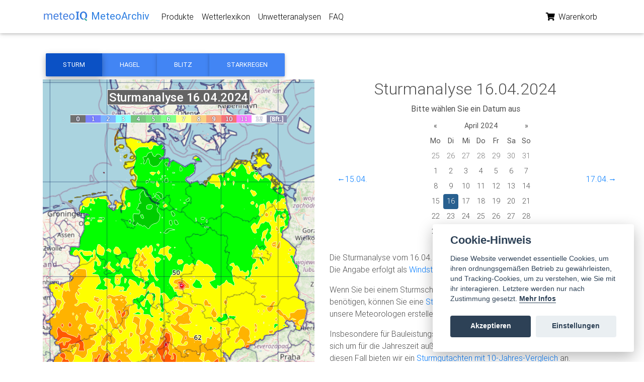

--- FILE ---
content_type: text/html; charset=utf-8
request_url: https://www.meteoarchiv.de/unwetteranalyse/sturm/2024-04-16/
body_size: 22721
content:




<!DOCTYPE html>

<html lang="en">
  <head>
    <meta charset="utf-8" />
    <meta http-equiv="x-ua-compatible" content="ie=edge" />
    <title>
      
  
    Sturmanalyse
  
  für den 16.04.2024 - Meteoarchiv

    </title>
    
  <script src="https://cdnjs.cloudflare.com/polyfill/v3/polyfill.min.js?features=default"></script>
  <style type="text/css">
    /* Always set the map height explicitly to define the size of the div
     * element that contains the map. */
    #map {
      height: 100%;
    }
  </style>

    <meta name="viewport"
          content="width=device-width, initial-scale=1.0, shrink-to-fit=no" />
    <meta name="description"
          content="
  
    Sturmanalyse
  
  für den 16.04.2024 mit deutschlandweiter Übersicht der Unwetter
" />
    <meta name="author" content="MeteoIQ GmbH" />
    <link rel="canonical" href="https://www.meteoarchiv.de/unwetteranalyse/sturm/2024-04-16/" />
    <link rel="icon" href="/static/images/favicons/favicon.ico" />
    
      <!-- Font Awesome -->
      
      <link rel="stylesheet" href="/static/css/all.css" />
      <!-- Bootstrap core CSS -->
      <link href="/static/css/bootstrap.min.css" rel="stylesheet" />
      <!-- Material Design Bootstrap -->
      <link href="/static/css/mdb.min.css" rel="stylesheet" />
      <!-- Your custom styles (optional) -->
      <link href="/static/css/style.min.css" rel="stylesheet" />
      
      <link rel="stylesheet"
            href="/static/css/bootstrap-datepicker3.standalone.min.css" />
      <!-- Your stuff: Third-party CSS libraries go here -->
      <style type="text/css">
        html,
        body,
        header,
        .carousel {
          height: 60vh;
        }

        @media (max-width: 740px) {

          html,
          body,
          header,
          .carousel {
            height: 100vh;
          }
        }

        @media (min-width: 800px) and (max-width: 850px) {

          html,
          body,
          header,
          .carousel {
            height: 100vh;
          }
        }

        #map {
          height: 100%;
        }
      </style>
      <!-- This file stores project-specific CSS -->
      <link rel="stylesheet" href="/static/CACHE/css/output.90948c2f22a2.css" type="text/css">
    
    <!-- Le javascript
    ================================================== -->
    
    
      <!-- Bootstrap JS -->
      <!-- In scripts.html -->
      <!-- Your stuff: Third-party javascript libraries go here -->
      <!-- place project specific Javascript in this file -->
      <script type="text/javascript" charset="utf-8">
        var user = 'AnonymousUser'

        function getToken(name) {
          var cookieValue = null;
          if (document.cookie && document.cookie !== '') {
            var cookies = document.cookie.split(';');
            for (var i = 0; i < cookies.length; i++) {
              var cookie = cookies[i].trim();
              // Does this cookie string begin with the name we want?
              if (cookie.substring(0, name.length + 1) === (name + '=')) {
                cookieValue = decodeURIComponent(cookie.substring(name.length + 1));
                break;
              }
            }
          }
          return cookieValue;
        }
        var csrftoken = getToken('__Secure-csrftoken')

        function getCookie(name) {
          // Split cookie string and get all individual name=value pairs in an array
          var cookieArr = document.cookie.split(";");
          // Loop through the array elements
          for (var i = 0; i < cookieArr.length; i++) {
            var cookiePair = cookieArr[i].split("=");
            /* Removing whitespace at the beginning of the cookie name
            and compare it with the given string */
            if (name == cookiePair[0].trim()) {
              // Decode the cookie value and return
              return decodeURIComponent(cookiePair[1]);
            }
          }

          // Return null if not found
          return null;
        }
        var cartCookie = getCookie('cart');
        if (cartCookie != undefined) {
          var cart = JSON.parse(cartCookie);
        } else {
          var cart = undefined;
        }

        if (cart == undefined) {
          cart = {}
          document.cookie = 'cart=' + JSON.stringify(cart) + ";domain=;path=/"
        }
      </script>
    
  </head>
  <body class="">
    
      


<!-- Navbar -->
<nav class="navbar fixed-top navbar-expand-lg navbar-light white scrolling-navbar">
  <div class="container">
    <!-- Brand -->
    <a class="navbar-brand waves-effect" href="/">
      <img src="/static/images/meteoiq-logo.png"
           height="50%"
           alt="MeteoIQ Logo" />
      <strong style="color: #2b7de1">MeteoArchiv</strong>
    </a>
    <!-- Collapse -->
    <button class="navbar-toggler"
            type="button"
            data-toggle="collapse"
            data-target="#navbarSupportedContent"
            aria-controls="navbarSupportedContent"
            aria-expanded="false"
            aria-label="Toggle navigation">
      <span class="navbar-toggler-icon"></span>
    </button>
    <!-- Links -->
    <div class="collapse navbar-collapse" id="navbarSupportedContent">
      <!-- Left -->
      <ul class="navbar-nav mr-auto">
        <li class="nav-item">
          <a class="nav-link waves-effect" href="/">Produkte</a>
        </li>
        <li class="nav-item">
          <a class="nav-link waves-effect" href="/wetterlexikon/">Wetterlexikon</a>
        </li>
        <li class="nav-item">
          <a class="nav-link waves-effect"
             href="/unwetteranalyse/">Unwetteranalysen</a>
        </li>
        <li class="nav-item">
          <a class="nav-link waves-effect" href="/faq/">FAQ</a>
        </li>
      </ul>
      <!-- Right -->
      <ul class="navbar-nav nav-flex-icons">
        <li class="nav-item">
          <a href="/warenkorb/" class="nav-link waves-effect">
            
            <i class="fas fa-shopping-cart"></i>
            <span class="clearfix d-none d-sm-inline-block">Warenkorb</span>
          </a>
        </li>
        
      </ul>
    </div>
  </div>
</nav>
<!-- Navbar -->

      <div class="container"></div>
      
      
        
  <!--Main layout-->
  <main class="mt-5 pt-1">
    <div class="container dark-grey-text mt-5">
      <!-- Horizontal Steppers -->
      <div class="row">
        <div class="col-md-12">
          <!-- Stepers Wrapper -->
          <div class="btn-group">
            <a href="/unwetteranalyse/sturm/2024-04-16/"
               class="btn btn-primary active">Sturm</a>
            <a href="/unwetteranalyse/hagel/2024-04-16/"
               class="btn btn-primary">Hagel</a>
            <a href="/unwetteranalyse/blitz/2024-04-16/"
               class="btn btn-primary">Blitz</a>
            <a href="/unwetteranalyse/starkregen/2024-04-16/"
               class="btn btn-primary">Starkregen</a>
          </div>
        </div>
      </div>
      <!-- /.Horizontal Steppers -->
      <!--Grid row-->
      <div class="row wow fadeIn">
        <!--Grid column-->
        <div class="col-md-6 mb-4">
          
            <img src="/data/sturm-analyse_20240416.png" alt="Karte mit Unwetteranalyse" />
          
        </div>
        <!--Grid column-->
        <!--Grid column-->
        <div class="col-md-6">
          <div class="d-flex justify-content-center align-items-center">
            <h2>
              
                Sturmanalyse
              
              16.04.2024
            </h2>
          </div>
          <div class="d-flex justify-content-center align-items-center">
            <label for="date">
              <strong>Bitte wählen Sie ein Datum aus</strong>
            </label>
          </div>
          <div class="d-flex justify-content-between align-items-center">
            <div class="col-md-1">
              
                <a href="/unwetteranalyse/sturm/2024-04-15/">&#8592;15.04.</a>
              
            </div>
            <div class="col-md-4">
              <div id="calendar"></div>
            </div>
            <div class="col-md-1">
              
                <a href="/unwetteranalyse/sturm/2024-04-17/">17.04.&#8594;</a>
              
            </div>
          </div>
          <!--Content-->
          <div>
            &nbsp;
            
              <p>
                Die Sturmanalyse vom 16.04.2024 zeigt die maximalen Windböen des Tages. Die Angabe
                erfolgt als <a href="/wetterlexikon/beaufortskala">Windstärke in Beaufort</a>.
              </p>
              <p>
                Wenn Sie bei einem Sturmschaden einen Nachweis für Ihre Versicherung benötigen, können Sie
                eine <a href="/produkt/sturmauskunft/?dtg=2024-04-16">Sturmauskunft für
                den
                16.04.2024</a> abrufen oder unsere Meteorologen erstellen ein
                <a href="/produkt/sturmgutachten/?dtg=2024-04-16">Sturmgutachten</a> für
                Sie.
              </p>
              <p>
                Insbesondere für Bauleistungsversicherungen ist der Nachweis wichtig, ob es sich um für die
                Jahreszeit außergewöhnliche Windböen gehandelt hat. Für diesen Fall bieten wir ein
                <a href="/produkt/sturmgutachten-10-jahres-vergleich/?dtg=2024-04-16">
                  Sturmgutachten mit 10-Jahres-Vergleich</a> an.
                </p>
              
              </div>
            </div>
            <!--Grid column-->
          </div>
          <!--Grid row-->
        </div>
      </main>
      <!--Main layout-->
    
      
    
    <!-- /container -->
    
    
    
    
    <footer class="page-footer text-center font-small mt-4 wow fadeIn">
  <hr class="my-4" />
  <!-- Social icons -->
  <div class="pb-4">
    <a href="https://twitter.com/meteoiq" target="_blank">
      <i class="fab fa-twitter mr-3"></i>
    </a>
    <a href="https://www.linkedin.com/company/meteoiq" target="_blank">
      <i class="fab fa-linkedin mr-3"></i>
    </a>
  </div>
  <!-- Social icons -->
  <!--Copyright-->
  <div class="footer-copyright py-3">
    © Copyright:
    <a href="https://www.meteoiq.com/de" target="_blank">MeteoIQ GmbH</a> |
    <a href="https://www.meteoiq.com/de/impressum" target="_blank">Impressum</a>
  </div>
  <!--/.Copyright-->
</footer>

    

<!-- Le javascript
================================================== -->
<!-- Placed at the end of the document so the pages load faster -->

  <!-- Your stuff: Third-party javascript libraries go here -->
  <!-- SCRIPTS -->
  <!-- JQuery -->
  <script type="text/javascript" src="/static/js/jquery-3.4.1.min.js"></script>
  <!-- Bootstrap tooltips -->
  <script defer type="text/javascript" src="/static/js/popper.min.js"></script>
  <!-- Bootstrap core JavaScript -->
  <script defer type="text/javascript" src="/static/js/bootstrap.min.js"></script>
  <!-- MDB core JavaScript -->
  <script defer type="text/javascript" src="/static/js/mdb.min.js"></script>
  <!-- Initializations -->
  <script type="text/javascript">
    // Animations initialization
    $(document).ready(function() {
      new WOW().init()
    });
    //    new WOW().init();
  </script>
  <script type="text/javascript" charset="utf-8">
    function readValue(domId) {
      var element = document.getElementById(domId);
      if (typeof(element) != 'undefined' && element != null) {
        return (element.value);
      } else {
        return null;
      }
    }

    var updateBtns = document.getElementsByClassName('update-cart')

    for (i = 0; i < updateBtns.length; i++) {
      updateBtns[i].addEventListener('click', function() {
        var productId = this.dataset.product
        var action = this.dataset.action
        var isvalid = false;
        var isvalid_date_start = false;

        if (action == 'add') {
          var date_start = readValue('date_start')
          var regexDate = /^\d{2}\.\d{2}\.\d{4}$/;
          var found = date_start.match(regexDate);
          if (found === null) {
            document.getElementById('date_start').classList.add('is-invalid');
          } else {
            document.getElementById('date_start').classList.remove('is-invalid');
          }
          var date_end = readValue('date_end')
          var found = date_end.match(regexDate);
          if (found === null) {
            document.getElementById('date_start').classList.add('is-invalid');
          } else {
            document.getElementById('date_end').classList.remove('is-invalid');
          }
          var address = readValue('hidden_address')
          var latitude = readValue('latitude')
          var longitude = readValue('longitude')
          var elevation = readValue('elevation')
          if (!isNaN(latitude) && !isNaN(longitude) && !isNaN(elevation)) {
            document.getElementById('address').classList.remove('is-invalid');
          } else {
            document.getElementById('address').classList.add('is-invalid');
          }
          var claimnumber = readValue('claimnumber')
          var numberofvalues = readValue('numberofvalues')
          var dataselection = readValue('dataselection')
          var additionalinformation = readValue('additionalinformation')
          if (document.getElementById('date_start').classList.contains('is-invalid') === false && document.getElementById('date_start').classList.contains('is-invalid') === false && document.getElementById('address').classList.contains('is-invalid') === false) {
            isvalid = true;
          }
        } else {
          var address = null
          var latitude = null
          var longitude = null
          var elevation = null
          var claimnumber = null
          var numberofvalues = null
          var dataselection = null
          var additionalinformation = null
          var date_start = null
          var date_end = null
          isvalid = true;
        }

        if (isvalid === true) {
          if (user == 'AnonymousUser') {
            addCookieItem(productId, action, address, latitude, longitude, elevation, claimnumber, numberofvalues, dataselection, additionalinformation, date_start, date_end)
          } else {
            updateUserOrder(productId, action, address, latitude, longitude, elevation, claimnumber, numberofvalues, dataselection, additionalinformation, date_start, date_end)
          }
        }
      })
    }

    function updateUserOrder(productId, action, address, latitude, longitude, elevation, claimnumber, numberofvalues, dataselection, additionalinformation, date_start, date_end) {
      var url = "/intern/update_item/"

      fetch(url, {
          method: 'POST',
          headers: {
            'Content-Type': 'application/json',
            'X-CSRFToken': csrftoken,
          },
          body: JSON.stringify({
            'productId': productId,
            'action': action,
            'address': address,
            'latitude': latitude,
            'longitude': longitude,
            'elevation': elevation,
            'claimnumber': claimnumber,
            'numberofvalues': numberofvalues,
            'dataselection': dataselection,
            'additionalinformation': additionalinformation,
            'date_start': date_start,
            'date_end': date_end
          })
        })
        .then((response) => {
          return response.json();
        })
        .then((data) => {
          //		    location.reload()
          location.href = "/warenkorb/";
        });
    }

    function addCookieItem(productId, action, address, latitude, longitude, elevation, claimnumber, numberofvalues, dataselection, additionalinformation, date_start, date_end) {
      if (action == 'add') {
        cart[productId] = {
          'quantity': 1,
          'address': address,
          'latitude': latitude,
          'longitude': longitude,
          'elevation': elevation,
          'claimnumber': claimnumber,
          'numberofvalues': numberofvalues,
          'dataselection': dataselection,
          'additionalinformation': additionalinformation,
          'date_start': date_start,
          'date_end': date_end
        }
        if (numberofvalues != "-") {
          cart[productId]['quantity'] = parseInt(numberofvalues);
        }
      }

      if (action == 'remove') {
        delete cart[productId];
      }
      document.cookie = 'cart=' + encodeURIComponent(JSON.stringify(cart)) + ";domain=;path=/"

      //	location.reload()
      location.href = "/warenkorb/";
    }
  </script>
  
  <script src="/static/js/cookieconsent.js"></script>
  
<script>
// obtain cookieconsent plugin
var cc = initCookieConsent();

// run plugin with config object
cc.run({
    autorun : true,
    delay : 0,
    current_lang : 'de',
    
    theme_css : "/static/css/cookieconsent.css",
    autoclear_cookies : true,
    autoload_css : true,
    cookie_expiration : 365,

    onAccept: function(cookies){
        if(cc.allowedCategory('analytics_cookies')){
            cc.loadScript("https://www.googletagmanager.com/gtag/js?id=G-J9L879XQGK", function(){
              window.dataLayer = window.dataLayer || [];
              function gtag(){dataLayer.push(arguments);}
              gtag('js', new Date());
              gtag('config', 'G-J9L879XQGK');
              gtag('config', 'AW-626446913');
              
          });
        }
    },

    languages : {
        de : {
            consent_modal : {
                title :  "Cookie-Hinweis",
                description :  'Diese Website verwendet essentielle Cookies, um ihren ordnungsgemäßen Betrieb zu gewährleisten, und Tracking-Cookies, um zu verstehen, wie Sie mit ihr interagieren. Letztere werden nur nach Zustimmung gesetzt. <a aria-label="Cookie policy" class="cc-link" href="#">Mehr Infos</a>',
                primary_btn: {
                    text: 'Akzeptieren',
                    role: 'accept_all'				//'accept_selected' or 'accept_all'
                },
                secondary_btn: {
                    text : 'Einstellungen',
                    role : 'settings'				//'settings' or 'accept_necessary'
                }
            },
            settings_modal : {
                title : 'Cookie-Einstellungen',
                save_settings_btn : "Einstellungen speichern",
                accept_all_btn : "Alle akzeptieren",
                cookie_table_headers : [
                    {col1: "Name" },
                    {col2: "Domain" },
                    {col3: "Ablaufzeit" },
                    {col4: "Beschreibung" },
                    {col5: "Typ" }
                ],
                blocks : [
                    {
                        title : "Cookie-Nutzung",
                        description: 'Wir verwenden Cookies, um die grundlegenden Funktionalitäten der Website zu gewährleisten und Ihr Online-Erlebnis zu verbessern. Sie können für jede Kategorie wählen, ob Sie sich ein- oder austragen möchten, wann immer Sie wollen.'
                    },{
                        title : "Technisch notwendige Cookies",
                        description: 'Diese Cookies sind für das ordnungsgemäße Funktionieren meiner Website unerlässlich. Ohne diese Cookies würde die Website nicht richtig funktionieren.',
                        toggle : {
                            value : 'necessary_cookies',
                            enabled : true,
                            readonly: true
                        }
                    },{
                        title : "Analyse Cookies",
                        description: 'Diese Cookies sammeln Informationen darüber, wie Sie die Website nutzen, welche Seiten Sie besucht und welche Links Sie angeklickt haben. Alle Daten sind anonymisiert und können nicht dazu verwendet werden, Sie zu identifizieren.',
                        toggle : {
                            value : 'analytics_cookies',
                            enabled : false,
                            readonly: false
                        },

                        cookie_table: [
                            {
                                col1: '_ga',
                                col2: 'Google Ireland Ltd',
                                col3: '730 Tage',
                                col4: 'Messung www.meteoarchiv.de' ,
                                col5: 'Dauerhafter Cookie'
                            },
                            {
                                col1: '_gd*',
                                col2: 'Google Ireland Ltd',
                                col3: '-',
                                col4: 'Messung www.meteoarchiv.de' ,
                                col5: 'Dauerhafter Cookie'
                            },
                            {
                                col1: '_gid',
                                col2: 'Google Ireland Ltd',
                                col3: '1 Tag',
                                col4: 'Messung www.meteoarchiv.de' ,
                                col5: 'Dauerhafter Cookie'
                            }
                        ]
                    },{
                        title : "Mehr Informationen",
                        description: 'Bei Fragen in Bezug auf unsere Richtlinie zu Cookies und Ihre Wahlmöglichkeiten <a class="cc-link" href="https://www.meteoiq.com/de/#contact">kontaktieren Sie uns bitte.</a>',
                    }
                ]
            }
        }
    }
});
</script>
  
  <!--   <script type="text/javascript" src="/static/js/cart.js"></script> -->


    
      <script src="https://cdnjs.cloudflare.com/ajax/libs/bootstrap-datepicker/1.9.0/js/bootstrap-datepicker.min.js"
              integrity="sha512-T/tUfKSV1bihCnd+MxKD0Hm1uBBroVYBOYSk1knyvQ9VyZJpc/ALb4P0r6ubwVPSGB2GvjeoMAJJImBG12TiaQ=="
              crossorigin="anonymous"></script>
      <script src="https://cdnjs.cloudflare.com/ajax/libs/bootstrap-datepicker/1.9.0/locales/bootstrap-datepicker.de.min.js"
              integrity="sha512-3V4cUR2MLZNeqi+4bPuXnotN7VESQC2ynlNH/fUljXZiQk1BGowTqO5O2gElABNMIXzzpYg5d8DxNoXKlM210w=="
              crossorigin="anonymous"></script>
      
      <script>
        // var parsedDate = $.datepicker.parseDate('yy-mm-dd', 'April 16, 2024, midnight');

        $('#calendar').datepicker({
          format: "yy-mm-dd",
          weekStart: 1,
          startDate: "2022-12-01",
          endDate: "-1d",
          language: "de"
        });
        $('#calendar').datepicker('setDate', '2024-04-16');

        $('#calendar').datepicker().on('changeDate', function(e) {
          window.location.href = "/unwetteranalyse/sturm/" + e.format(0, "yyyy-mm-dd") + "/";
        });
</script>
      
      <script src="https://cdn.jsdelivr.net/npm/js-cookie@3.0.1/dist/js.cookie.min.js"></script>
    
    
      
    
  </body>
</html>


--- FILE ---
content_type: text/javascript; charset="utf-8"
request_url: https://www.meteoarchiv.de/static/js/mdb.min.js
body_size: 63988
content:
var WOW;jQuery.easing.jswing=jQuery.easing.swing,jQuery.extend(jQuery.easing,{def:"easeOutQuad",swing:function(t,e,n,i,a){return jQuery.easing[jQuery.easing.def](t,e,n,i,a)},easeInQuad:function(t,e,n,i,a){return i*(e/=a)*e+n},easeOutQuad:function(t,e,n,i,a){return-i*(e/=a)*(e-2)+n},easeInOutQuad:function(t,e,n,i,a){return(e/=a/2)<1?i/2*e*e+n:-i/2*(--e*(e-2)-1)+n},easeInCubic:function(t,e,n,i,a){return i*(e/=a)*e*e+n},easeOutCubic:function(t,e,n,i,a){return i*((e=e/a-1)*e*e+1)+n},easeInOutCubic:function(t,e,n,i,a){return(e/=a/2)<1?i/2*e*e*e+n:i/2*((e-=2)*e*e+2)+n},easeInQuart:function(t,e,n,i,a){return i*(e/=a)*e*e*e+n},easeOutQuart:function(t,e,n,i,a){return-i*((e=e/a-1)*e*e*e-1)+n},easeInOutQuart:function(t,e,n,i,a){return(e/=a/2)<1?i/2*e*e*e*e+n:-i/2*((e-=2)*e*e*e-2)+n},easeInQuint:function(t,e,n,i,a){return i*(e/=a)*e*e*e*e+n},easeOutQuint:function(t,e,n,i,a){return i*((e=e/a-1)*e*e*e*e+1)+n},easeInOutQuint:function(t,e,n,i,a){return(e/=a/2)<1?i/2*e*e*e*e*e+n:i/2*((e-=2)*e*e*e*e+2)+n},easeInSine:function(t,e,n,i,a){return-i*Math.cos(e/a*(Math.PI/2))+i+n},easeOutSine:function(t,e,n,i,a){return i*Math.sin(e/a*(Math.PI/2))+n},easeInOutSine:function(t,e,n,i,a){return-i/2*(Math.cos(Math.PI*e/a)-1)+n},easeInExpo:function(t,e,n,i,a){return 0==e?n:i*Math.pow(2,10*(e/a-1))+n},easeOutExpo:function(t,e,n,i,a){return e==a?n+i:i*(1-Math.pow(2,-10*e/a))+n},easeInOutExpo:function(t,e,n,i,a){return 0==e?n:e==a?n+i:(e/=a/2)<1?i/2*Math.pow(2,10*(e-1))+n:i/2*(2-Math.pow(2,-10*--e))+n},easeInCirc:function(t,e,n,i,a){return-i*(Math.sqrt(1-(e/=a)*e)-1)+n},easeOutCirc:function(t,e,n,i,a){return i*Math.sqrt(1-(e=e/a-1)*e)+n},easeInOutCirc:function(t,e,n,i,a){return(e/=a/2)<1?-i/2*(Math.sqrt(1-e*e)-1)+n:i/2*(Math.sqrt(1-(e-=2)*e)+1)+n},easeInElastic:function(t,e,n,i,a){var r=1.70158,o=0,s=i;if(0==e)return n;if(1==(e/=a))return n+i;if(o||(o=.3*a),s<Math.abs(i)){s=i;r=o/4}else r=o/(2*Math.PI)*Math.asin(i/s);return-s*Math.pow(2,10*(e-=1))*Math.sin((e*a-r)*(2*Math.PI)/o)+n},easeOutElastic:function(t,e,n,i,a){var r=1.70158,o=0,s=i;if(0==e)return n;if(1==(e/=a))return n+i;if(o||(o=.3*a),s<Math.abs(i)){s=i;r=o/4}else r=o/(2*Math.PI)*Math.asin(i/s);return s*Math.pow(2,-10*e)*Math.sin((e*a-r)*(2*Math.PI)/o)+i+n},easeInOutElastic:function(t,e,n,i,a){var r=1.70158,o=0,s=i;if(0==e)return n;if(2==(e/=a/2))return n+i;if(o||(o=a*(.3*1.5)),s<Math.abs(i)){s=i;r=o/4}else r=o/(2*Math.PI)*Math.asin(i/s);return e<1?s*Math.pow(2,10*(e-=1))*Math.sin((e*a-r)*(2*Math.PI)/o)*-.5+n:s*Math.pow(2,-10*(e-=1))*Math.sin((e*a-r)*(2*Math.PI)/o)*.5+i+n},easeInBack:function(t,e,n,i,a,r){return null==r&&(r=1.70158),i*(e/=a)*e*((r+1)*e-r)+n},easeOutBack:function(t,e,n,i,a,r){return null==r&&(r=1.70158),i*((e=e/a-1)*e*((r+1)*e+r)+1)+n},easeInOutBack:function(t,e,n,i,a,r){return null==r&&(r=1.70158),(e/=a/2)<1?i/2*(e*e*((1+(r*=1.525))*e-r))+n:i/2*((e-=2)*e*((1+(r*=1.525))*e+r)+2)+n},easeInBounce:function(t,e,n,i,a){return i-jQuery.easing.easeOutBounce(t,a-e,0,i,a)+n},easeOutBounce:function(t,e,n,i,a){return(e/=a)<1/2.75?i*(7.5625*e*e)+n:e<2/2.75?i*(7.5625*(e-=1.5/2.75)*e+.75)+n:e<2.5/2.75?i*(7.5625*(e-=2.25/2.75)*e+.9375)+n:i*(7.5625*(e-=2.625/2.75)*e+.984375)+n},easeInOutBounce:function(t,e,n,i,a){return e<a/2?.5*jQuery.easing.easeInBounce(t,2*e,0,i,a)+n:.5*jQuery.easing.easeOutBounce(t,2*e-a,0,i,a)+.5*i+n}}),jQuery.Velocity?console.log("Velocity is already loaded. You may be needlessly importing Velocity again; note that Materialize includes Velocity."):(function(t){function e(t){var e=t.length,i=n.type(t);return"function"!==i&&!n.isWindow(t)&&(!(1!==t.nodeType||!e)||("array"===i||0===e||"number"==typeof e&&e>0&&e-1 in t))}if(!t.jQuery){var n=function(t,e){return new n.fn.init(t,e)};n.isWindow=function(t){return null!=t&&t==t.window},n.type=function(t){return null==t?t+"":"object"==typeof t||"function"==typeof t?a[o.call(t)]||"object":typeof t},n.isArray=Array.isArray||function(t){return"array"===n.type(t)},n.isPlainObject=function(t){var e;if(!t||"object"!==n.type(t)||t.nodeType||n.isWindow(t))return!1;try{if(t.constructor&&!r.call(t,"constructor")&&!r.call(t.constructor.prototype,"isPrototypeOf"))return!1}catch(t){return!1}for(e in t);return void 0===e||r.call(t,e)},n.each=function(t,n,i){var a=0,r=t.length,o=e(t);if(i){if(o)for(;r>a&&!1!==n.apply(t[a],i);a++);else for(a in t)if(!1===n.apply(t[a],i))break}else if(o)for(;r>a&&!1!==n.call(t[a],a,t[a]);a++);else for(a in t)if(!1===n.call(t[a],a,t[a]))break;return t},n.data=function(t,e,a){if(void 0===a){var r=(o=t[n.expando])&&i[o];if(void 0===e)return r;if(r&&e in r)return r[e]}else if(void 0!==e){var o=t[n.expando]||(t[n.expando]=++n.uuid);return i[o]=i[o]||{},i[o][e]=a,a}},n.removeData=function(t,e){var a=t[n.expando],r=a&&i[a];r&&n.each(e,function(t,e){delete r[e]})},n.extend=function(){var t,e,i,a,r,o,s=arguments[0]||{},l=1,u=arguments.length,c=!1;for("boolean"==typeof s&&(c=s,s=arguments[l]||{},l++),"object"!=typeof s&&"function"!==n.type(s)&&(s={}),l===u&&(s=this,l--);u>l;l++)if(null!=(r=arguments[l]))for(a in r)t=s[a],s!==(i=r[a])&&(c&&i&&(n.isPlainObject(i)||(e=n.isArray(i)))?(e?(e=!1,o=t&&n.isArray(t)?t:[]):o=t&&n.isPlainObject(t)?t:{},s[a]=n.extend(c,o,i)):void 0!==i&&(s[a]=i));return s},n.queue=function(t,i,a){if(t){i=(i||"fx")+"queue";var r=n.data(t,i);return a?(!r||n.isArray(a)?r=n.data(t,i,function(t,n){var i=n||[];return null!=t&&(e(Object(t))?function(t,e){for(var n=+e.length,i=0,a=t.length;n>i;)t[a++]=e[i++];if(n!=n)for(;void 0!==e[i];)t[a++]=e[i++];t.length=a}(i,"string"==typeof t?[t]:t):[].push.call(i,t)),i}(a)):r.push(a),r):r||[]}},n.dequeue=function(t,e){n.each(t.nodeType?[t]:t,function(t,i){e=e||"fx";var a=n.queue(i,e),r=a.shift();"inprogress"===r&&(r=a.shift()),r&&("fx"===e&&a.unshift("inprogress"),r.call(i,function(){n.dequeue(i,e)}))})},n.fn=n.prototype={init:function(t){if(t.nodeType)return this[0]=t,this;throw new Error("Not a DOM node.")},offset:function(){var e=this[0].getBoundingClientRect?this[0].getBoundingClientRect():{top:0,left:0};return{top:e.top+(t.pageYOffset||document.scrollTop||0)-(document.clientTop||0),left:e.left+(t.pageXOffset||document.scrollLeft||0)-(document.clientLeft||0)}},position:function(){function t(){for(var t=this.offsetParent||document;t&&"html"===!t.nodeType.toLowerCase&&"static"===t.style.position;)t=t.offsetParent;return t||document}var e=this[0],t=t.apply(e),i=this.offset(),a=/^(?:body|html)$/i.test(t.nodeName)?{top:0,left:0}:n(t).offset();return i.top-=parseFloat(e.style.marginTop)||0,i.left-=parseFloat(e.style.marginLeft)||0,t.style&&(a.top+=parseFloat(t.style.borderTopWidth)||0,a.left+=parseFloat(t.style.borderLeftWidth)||0),{top:i.top-a.top,left:i.left-a.left}}};var i={};n.expando="velocity"+(new Date).getTime(),n.uuid=0;for(var a={},r=a.hasOwnProperty,o=a.toString,s="Boolean Number String Function Array Date RegExp Object Error".split(" "),l=0;l<s.length;l++)a["[object "+s[l]+"]"]=s[l].toLowerCase();n.fn.init.prototype=n.fn,t.Velocity={Utilities:n}}}(window),function(t){"object"==typeof module&&"object"==typeof module.exports?module.exports=t():"function"==typeof define&&define.amd?define(t):t()}(function(){return function(t,e,n,i){function a(t){return f.isWrapped(t)?t=[].slice.call(t):f.isNode(t)&&(t=[t]),t}function r(t){var e=c.data(t,"velocity");return null===e?i:e}function o(t,n,i,a){function r(t,e){return 1-3*e+3*t}function o(t,e){return 3*e-6*t}function s(t){return 3*t}function l(t,e,n){return((r(e,n)*t+o(e,n))*t+s(e))*t}function u(t,e,n){return 3*r(e,n)*t*t+2*o(e,n)*t+s(e)}function c(e,n){for(var a=0;f>a;++a){var r=u(n,t,i);if(0===r)return n;n-=(l(n,t,i)-e)/r}return n}function d(e,n,a){var r,o,s=0;do{(r=l(o=n+(a-n)/2,t,i)-e)>0?a=o:n=o}while(Math.abs(r)>g&&++s<m);return o}function h(){k=!0,(t!=n||i!=a)&&function(){for(var e=0;v>e;++e)w[e]=l(e*b,t,i)}()}var f=4,p=.001,g=1e-7,m=10,v=11,b=1/(v-1),y="Float32Array"in e;if(4!==arguments.length)return!1;for(var x=0;4>x;++x)if("number"!=typeof arguments[x]||isNaN(arguments[x])||!isFinite(arguments[x]))return!1;t=Math.min(t,1),i=Math.min(i,1),t=Math.max(t,0),i=Math.max(i,0);var w=y?new Float32Array(v):new Array(v),k=!1,C=function(e){return k||h(),t===n&&i===a?e:0===e?0:1===e?1:l(function(e){for(var n=0,a=1,r=v-1;a!=r&&w[a]<=e;++a)n+=b;var o=n+(e-w[--a])/(w[a+1]-w[a])*b,s=u(o,t,i);return s>=p?c(e,o):0==s?o:d(e,n,n+b)}(e),n,a)};C.getControlPoints=function(){return[{x:t,y:n},{x:i,y:a}]};var S="generateBezier("+[t,n,i,a]+")";return C.toString=function(){return S},C}function s(t,e){var n=t;return f.isString(t)?v.Easings[t]||(n=!1):n=f.isArray(t)&&1===t.length?function(t){return function(e){return Math.round(e*t)*(1/t)}}.apply(null,t):f.isArray(t)&&2===t.length?b.apply(null,t.concat([e])):!(!f.isArray(t)||4!==t.length)&&o.apply(null,t),!1===n&&(n=v.Easings[v.defaults.easing]?v.defaults.easing:m),n}function l(t){if(t){var e=(new Date).getTime(),n=v.State.calls.length;n>1e4&&(v.State.calls=function(t){for(var e=-1,n=t?t.length:0,i=[];++e<n;){var a=t[e];a&&i.push(a)}return i}(v.State.calls));for(var a=0;n>a;a++)if(v.State.calls[a]){var o=v.State.calls[a],s=o[0],d=o[2],h=o[3],p=!!h,g=null;h||(h=v.State.calls[a][3]=e-16);for(var m=Math.min((e-h)/d.duration,1),b=0,x=s.length;x>b;b++){var k=s[b],C=k.element;if(r(C)){var S=!1;if(d.display!==i&&null!==d.display&&"none"!==d.display){if("flex"===d.display){c.each(["-webkit-box","-moz-box","-ms-flexbox","-webkit-flex"],function(t,e){y.setPropertyValue(C,"display",e)})}y.setPropertyValue(C,"display",d.display)}for(var M in d.visibility!==i&&"hidden"!==d.visibility&&y.setPropertyValue(C,"visibility",d.visibility),k)if("element"!==M){var P,T=k[M],A=f.isString(T.easing)?v.Easings[T.easing]:T.easing;if(1===m)P=T.endValue;else{var I=T.endValue-T.startValue;if(P=T.startValue+I*A(m,d,I),!p&&P===T.currentValue)continue}if(T.currentValue=P,"tween"===M)g=P;else{if(y.Hooks.registered[M]){var _=y.Hooks.getRoot(M),D=r(C).rootPropertyValueCache[_];D&&(T.rootPropertyValue=D)}var F=y.setPropertyValue(C,M,T.currentValue+(0===parseFloat(P)?"":T.unitType),T.rootPropertyValue,T.scrollData);y.Hooks.registered[M]&&(r(C).rootPropertyValueCache[_]=y.Normalizations.registered[_]?y.Normalizations.registered[_]("extract",null,F[1]):F[1]),"transform"===F[0]&&(S=!0)}}d.mobileHA&&r(C).transformCache.translate3d===i&&(r(C).transformCache.translate3d="(0px, 0px, 0px)",S=!0),S&&y.flushTransformCache(C)}}d.display!==i&&"none"!==d.display&&(v.State.calls[a][2].display=!1),d.visibility!==i&&"hidden"!==d.visibility&&(v.State.calls[a][2].visibility=!1),d.progress&&d.progress.call(o[1],o[1],m,Math.max(0,h+d.duration-e),h,g),1===m&&u(a)}}v.State.isTicking&&w(l)}function u(t,e){if(!v.State.calls[t])return!1;for(var n=v.State.calls[t][0],a=v.State.calls[t][1],o=v.State.calls[t][2],s=v.State.calls[t][4],l=!1,u=0,d=n.length;d>u;u++){var h=n[u].element;if(e||o.loop||("none"===o.display&&y.setPropertyValue(h,"display",o.display),"hidden"===o.visibility&&y.setPropertyValue(h,"visibility",o.visibility)),!0!==o.loop&&(c.queue(h)[1]===i||!/\.velocityQueueEntryFlag/i.test(c.queue(h)[1]))&&r(h)){r(h).isAnimating=!1,r(h).rootPropertyValueCache={};var f=!1;c.each(y.Lists.transforms3D,function(t,e){var n=/^scale/.test(e)?1:0,a=r(h).transformCache[e];r(h).transformCache[e]!==i&&new RegExp("^\\("+n+"[^.]").test(a)&&(f=!0,delete r(h).transformCache[e])}),o.mobileHA&&(f=!0,delete r(h).transformCache.translate3d),f&&y.flushTransformCache(h),y.Values.removeClass(h,"velocity-animating")}if(!e&&o.complete&&!o.loop&&u===d-1)try{o.complete.call(a,a)}catch(t){setTimeout(function(){throw t},1)}s&&!0!==o.loop&&s(a),r(h)&&!0===o.loop&&!e&&(c.each(r(h).tweensContainer,function(t,e){/^rotate/.test(t)&&360===parseFloat(e.endValue)&&(e.endValue=0,e.startValue=360),/^backgroundPosition/.test(t)&&100===parseFloat(e.endValue)&&"%"===e.unitType&&(e.endValue=0,e.startValue=100)}),v(h,"reverse",{loop:!0,delay:o.delay})),!1!==o.queue&&c.dequeue(h,o.queue)}v.State.calls[t]=!1;for(var p=0,g=v.State.calls.length;g>p;p++)if(!1!==v.State.calls[p]){l=!0;break}!1===l&&(v.State.isTicking=!1,delete v.State.calls,v.State.calls=[])}var c,d=function(){if(n.documentMode)return n.documentMode;for(var t=7;t>4;t--){var e=n.createElement("div");if(e.innerHTML="\x3c!--[if IE "+t+"]><span></span><![endif]--\x3e",e.getElementsByTagName("span").length)return e=null,t}return i}(),h=function(){var t=0;return e.webkitRequestAnimationFrame||e.mozRequestAnimationFrame||function(e){var n,i=(new Date).getTime();return n=Math.max(0,16-(i-t)),t=i+n,setTimeout(function(){e(i+n)},n)}}(),f={isString:function(t){return"string"==typeof t},isArray:Array.isArray||function(t){return"[object Array]"===Object.prototype.toString.call(t)},isFunction:function(t){return"[object Function]"===Object.prototype.toString.call(t)},isNode:function(t){return t&&t.nodeType},isNodeList:function(t){return"object"==typeof t&&/^\[object (HTMLCollection|NodeList|Object)\]$/.test(Object.prototype.toString.call(t))&&t.length!==i&&(0===t.length||"object"==typeof t[0]&&t[0].nodeType>0)},isWrapped:function(t){return t&&(t.jquery||e.Zepto&&e.Zepto.zepto.isZ(t))},isSVG:function(t){return e.SVGElement&&t instanceof e.SVGElement},isEmptyObject:function(t){for(var e in t)return!1;return!0}},p=!1;if(t.fn&&t.fn.jquery?(c=t,p=!0):c=e.Velocity.Utilities,8>=d&&!p)throw new Error("Velocity: IE8 and below require jQuery to be loaded before Velocity.");if(!(7>=d)){var g=400,m="swing",v={State:{isMobile:/Android|webOS|iPhone|iPad|iPod|BlackBerry|IEMobile|Opera Mini/i.test(navigator.userAgent),isAndroid:/Android/i.test(navigator.userAgent),isGingerbread:/Android 2\.3\.[3-7]/i.test(navigator.userAgent),isChrome:e.chrome,isFirefox:/Firefox/i.test(navigator.userAgent),prefixElement:n.createElement("div"),prefixMatches:{},scrollAnchor:null,scrollPropertyLeft:null,scrollPropertyTop:null,isTicking:!1,calls:[]},CSS:{},Utilities:c,Redirects:{},Easings:{},Promise:e.Promise,defaults:{queue:"",duration:g,easing:m,begin:i,complete:i,progress:i,display:i,visibility:i,loop:!1,delay:!1,mobileHA:!0,_cacheValues:!0},init:function(t){c.data(t,"velocity",{isSVG:f.isSVG(t),isAnimating:!1,computedStyle:null,tweensContainer:null,rootPropertyValueCache:{},transformCache:{}})},hook:null,mock:!1,version:{major:1,minor:2,patch:2},debug:!1};e.pageYOffset!==i?(v.State.scrollAnchor=e,v.State.scrollPropertyLeft="pageXOffset",v.State.scrollPropertyTop="pageYOffset"):(v.State.scrollAnchor=n.documentElement||n.body.parentNode||n.body,v.State.scrollPropertyLeft="scrollLeft",v.State.scrollPropertyTop="scrollTop");var b=function(){function t(t){return-t.tension*t.x-t.friction*t.v}function e(e,n,i){var a={x:e.x+i.dx*n,v:e.v+i.dv*n,tension:e.tension,friction:e.friction};return{dx:a.v,dv:t(a)}}function n(n,i){var a={dx:n.v,dv:t(n)},r=e(n,.5*i,a),o=e(n,.5*i,r),s=e(n,i,o),l=1/6*(a.dx+2*(r.dx+o.dx)+s.dx),u=1/6*(a.dv+2*(r.dv+o.dv)+s.dv);return n.x=n.x+l*i,n.v=n.v+u*i,n}return function t(e,i,a){var r,o,s,l={x:-1,v:0,tension:null,friction:null},u=[0],c=0;for(e=parseFloat(e)||500,i=parseFloat(i)||20,a=a||null,l.tension=e,l.friction=i,(r=null!==a)?o=(c=t(e,i))/a*.016:o=.016;s=n(s||l,o),u.push(1+s.x),c+=16,Math.abs(s.x)>1e-4&&Math.abs(s.v)>1e-4;);return r?function(t){return u[t*(u.length-1)|0]}:c}}();v.Easings={linear:function(t){return t},swing:function(t){return.5-Math.cos(t*Math.PI)/2},spring:function(t){return 1-Math.cos(4.5*t*Math.PI)*Math.exp(6*-t)}},c.each([["ease",[.25,.1,.25,1]],["ease-in",[.42,0,1,1]],["ease-out",[0,0,.58,1]],["ease-in-out",[.42,0,.58,1]],["easeInSine",[.47,0,.745,.715]],["easeOutSine",[.39,.575,.565,1]],["easeInOutSine",[.445,.05,.55,.95]],["easeInQuad",[.55,.085,.68,.53]],["easeOutQuad",[.25,.46,.45,.94]],["easeInOutQuad",[.455,.03,.515,.955]],["easeInCubic",[.55,.055,.675,.19]],["easeOutCubic",[.215,.61,.355,1]],["easeInOutCubic",[.645,.045,.355,1]],["easeInQuart",[.895,.03,.685,.22]],["easeOutQuart",[.165,.84,.44,1]],["easeInOutQuart",[.77,0,.175,1]],["easeInQuint",[.755,.05,.855,.06]],["easeOutQuint",[.23,1,.32,1]],["easeInOutQuint",[.86,0,.07,1]],["easeInExpo",[.95,.05,.795,.035]],["easeOutExpo",[.19,1,.22,1]],["easeInOutExpo",[1,0,0,1]],["easeInCirc",[.6,.04,.98,.335]],["easeOutCirc",[.075,.82,.165,1]],["easeInOutCirc",[.785,.135,.15,.86]]],function(t,e){v.Easings[e[0]]=o.apply(null,e[1])});var y=v.CSS={RegEx:{isHex:/^#([A-f\d]{3}){1,2}$/i,valueUnwrap:/^[A-z]+\((.*)\)$/i,wrappedValueAlreadyExtracted:/[0-9.]+ [0-9.]+ [0-9.]+( [0-9.]+)?/,valueSplit:/([A-z]+\(.+\))|(([A-z0-9#-.]+?)(?=\s|$))/gi},Lists:{colors:["fill","stroke","stopColor","color","backgroundColor","borderColor","borderTopColor","borderRightColor","borderBottomColor","borderLeftColor","outlineColor"],transformsBase:["translateX","translateY","scale","scaleX","scaleY","skewX","skewY","rotateZ"],transforms3D:["transformPerspective","translateZ","scaleZ","rotateX","rotateY"]},Hooks:{templates:{textShadow:["Color X Y Blur","black 0px 0px 0px"],boxShadow:["Color X Y Blur Spread","black 0px 0px 0px 0px"],clip:["Top Right Bottom Left","0px 0px 0px 0px"],backgroundPosition:["X Y","0% 0%"],transformOrigin:["X Y Z","50% 50% 0px"],perspectiveOrigin:["X Y","50% 50%"]},registered:{},register:function(){for(var t=0;t<y.Lists.colors.length;t++){var e="color"===y.Lists.colors[t]?"0 0 0 1":"255 255 255 1";y.Hooks.templates[y.Lists.colors[t]]=["Red Green Blue Alpha",e]}var n,i,a;if(d)for(n in y.Hooks.templates){a=(i=y.Hooks.templates[n])[0].split(" ");var r=i[1].match(y.RegEx.valueSplit);"Color"===a[0]&&(a.push(a.shift()),r.push(r.shift()),y.Hooks.templates[n]=[a.join(" "),r.join(" ")])}for(n in y.Hooks.templates)for(var t in a=(i=y.Hooks.templates[n])[0].split(" ")){var o=n+a[t],s=t;y.Hooks.registered[o]=[n,s]}},getRoot:function(t){var e=y.Hooks.registered[t];return e?e[0]:t},cleanRootPropertyValue:function(t,e){return y.RegEx.valueUnwrap.test(e)&&(e=e.match(y.RegEx.valueUnwrap)[1]),y.Values.isCSSNullValue(e)&&(e=y.Hooks.templates[t][1]),e},extractValue:function(t,e){var n=y.Hooks.registered[t];if(n){var i=n[0],a=n[1];return(e=y.Hooks.cleanRootPropertyValue(i,e)).toString().match(y.RegEx.valueSplit)[a]}return e},injectValue:function(t,e,n){var i=y.Hooks.registered[t];if(i){var a,r=i[0],o=i[1];return(a=(n=y.Hooks.cleanRootPropertyValue(r,n)).toString().match(y.RegEx.valueSplit))[o]=e,a.join(" ")}return n}},Normalizations:{registered:{clip:function(t,e,n){switch(t){case"name":return"clip";case"extract":var i;return y.RegEx.wrappedValueAlreadyExtracted.test(n)?i=n:i=(i=n.toString().match(y.RegEx.valueUnwrap))?i[1].replace(/,(\s+)?/g," "):n,i;case"inject":return"rect("+n+")"}},blur:function(t,e,n){switch(t){case"name":return v.State.isFirefox?"filter":"-webkit-filter";case"extract":var i=parseFloat(n);if(!i&&0!==i){var a=n.toString().match(/blur\(([0-9]+[A-z]+)\)/i);i=a?a[1]:0}return i;case"inject":return parseFloat(n)?"blur("+n+")":"none"}},opacity:function(t,e,n){if(8>=d)switch(t){case"name":return"filter";case"extract":var i=n.toString().match(/alpha\(opacity=(.*)\)/i);return i?i[1]/100:1;case"inject":return e.style.zoom=1,parseFloat(n)>=1?"":"alpha(opacity="+parseInt(100*parseFloat(n),10)+")"}else switch(t){case"name":return"opacity";case"extract":case"inject":return n}}},register:function(){9>=d||v.State.isGingerbread||(y.Lists.transformsBase=y.Lists.transformsBase.concat(y.Lists.transforms3D));for(var t=0;t<y.Lists.transformsBase.length;t++)!function(){var e=y.Lists.transformsBase[t];y.Normalizations.registered[e]=function(t,n,a){switch(t){case"name":return"transform";case"extract":return r(n)===i||r(n).transformCache[e]===i?/^scale/i.test(e)?1:0:r(n).transformCache[e].replace(/[()]/g,"");case"inject":var o=!1;switch(e.substr(0,e.length-1)){case"translate":o=!/(%|px|em|rem|vw|vh|\d)$/i.test(a);break;case"scal":case"scale":v.State.isAndroid&&r(n).transformCache[e]===i&&1>a&&(a=1),o=!/(\d)$/i.test(a);break;case"skew":o=!/(deg|\d)$/i.test(a);break;case"rotate":o=!/(deg|\d)$/i.test(a)}return o||(r(n).transformCache[e]="("+a+")"),r(n).transformCache[e]}}}();for(t=0;t<y.Lists.colors.length;t++)!function(){var e=y.Lists.colors[t];y.Normalizations.registered[e]=function(t,n,a){switch(t){case"name":return e;case"extract":var r;if(y.RegEx.wrappedValueAlreadyExtracted.test(a))r=a;else{var o,s={black:"rgb(0, 0, 0)",blue:"rgb(0, 0, 255)",gray:"rgb(128, 128, 128)",green:"rgb(0, 128, 0)",red:"rgb(255, 0, 0)",white:"rgb(255, 255, 255)"};/^[A-z]+$/i.test(a)?o=s[a]!==i?s[a]:s.black:y.RegEx.isHex.test(a)?o="rgb("+y.Values.hexToRgb(a).join(" ")+")":/^rgba?\(/i.test(a)||(o=s.black),r=(o||a).toString().match(y.RegEx.valueUnwrap)[1].replace(/,(\s+)?/g," ")}return 8>=d||3!==r.split(" ").length||(r+=" 1"),r;case"inject":return 8>=d?4===a.split(" ").length&&(a=a.split(/\s+/).slice(0,3).join(" ")):3===a.split(" ").length&&(a+=" 1"),(8>=d?"rgb":"rgba")+"("+a.replace(/\s+/g,",").replace(/\.(\d)+(?=,)/g,"")+")"}}}()}},Names:{camelCase:function(t){return t.replace(/-(\w)/g,function(t,e){return e.toUpperCase()})},SVGAttribute:function(t){var e="width|height|x|y|cx|cy|r|rx|ry|x1|x2|y1|y2";return(d||v.State.isAndroid&&!v.State.isChrome)&&(e+="|transform"),new RegExp("^("+e+")$","i").test(t)},prefixCheck:function(t){if(v.State.prefixMatches[t])return[v.State.prefixMatches[t],!0];for(var e=["","Webkit","Moz","ms","O"],n=0,i=e.length;i>n;n++){var a;if(a=0===n?t:e[n]+t.replace(/^\w/,function(t){return t.toUpperCase()}),f.isString(v.State.prefixElement.style[a]))return v.State.prefixMatches[t]=a,[a,!0]}return[t,!1]}},Values:{hexToRgb:function(t){var e;return t=t.replace(/^#?([a-f\d])([a-f\d])([a-f\d])$/i,function(t,e,n,i){return e+e+n+n+i+i}),(e=/^#?([a-f\d]{2})([a-f\d]{2})([a-f\d]{2})$/i.exec(t))?[parseInt(e[1],16),parseInt(e[2],16),parseInt(e[3],16)]:[0,0,0]},isCSSNullValue:function(t){return 0==t||/^(none|auto|transparent|(rgba\(0, ?0, ?0, ?0\)))$/i.test(t)},getUnitType:function(t){return/^(rotate|skew)/i.test(t)?"deg":/(^(scale|scaleX|scaleY|scaleZ|alpha|flexGrow|flexHeight|zIndex|fontWeight)$)|((opacity|red|green|blue|alpha)$)/i.test(t)?"":"px"},getDisplayType:function(t){var e=t&&t.tagName.toString().toLowerCase();return/^(b|big|i|small|tt|abbr|acronym|cite|code|dfn|em|kbd|strong|samp|var|a|bdo|br|img|map|object|q|script|span|sub|sup|button|input|label|select|textarea)$/i.test(e)?"inline":/^(li)$/i.test(e)?"list-item":/^(tr)$/i.test(e)?"table-row":/^(table)$/i.test(e)?"table":/^(tbody)$/i.test(e)?"table-row-group":"block"},addClass:function(t,e){t.classList?t.classList.add(e):t.className+=(t.className.length?" ":"")+e},removeClass:function(t,e){t.classList?t.classList.remove(e):t.className=t.className.toString().replace(new RegExp("(^|\\s)"+e.split(" ").join("|")+"(\\s|$)","gi")," ")}},getPropertyValue:function(t,n,a,o){function s(t,n){function a(){h&&y.setPropertyValue(t,"display","none")}var l=0;if(8>=d)l=c.css(t,n);else{var u,h=!1;if(/^(width|height)$/.test(n)&&0===y.getPropertyValue(t,"display")&&(h=!0,y.setPropertyValue(t,"display",y.Values.getDisplayType(t))),!o){if("height"===n&&"border-box"!==y.getPropertyValue(t,"boxSizing").toString().toLowerCase()){var f=t.offsetHeight-(parseFloat(y.getPropertyValue(t,"borderTopWidth"))||0)-(parseFloat(y.getPropertyValue(t,"borderBottomWidth"))||0)-(parseFloat(y.getPropertyValue(t,"paddingTop"))||0)-(parseFloat(y.getPropertyValue(t,"paddingBottom"))||0);return a(),f}if("width"===n&&"border-box"!==y.getPropertyValue(t,"boxSizing").toString().toLowerCase()){var p=t.offsetWidth-(parseFloat(y.getPropertyValue(t,"borderLeftWidth"))||0)-(parseFloat(y.getPropertyValue(t,"borderRightWidth"))||0)-(parseFloat(y.getPropertyValue(t,"paddingLeft"))||0)-(parseFloat(y.getPropertyValue(t,"paddingRight"))||0);return a(),p}}u=r(t)===i?e.getComputedStyle(t,null):r(t).computedStyle?r(t).computedStyle:r(t).computedStyle=e.getComputedStyle(t,null),"borderColor"===n&&(n="borderTopColor"),(""===(l=9===d&&"filter"===n?u.getPropertyValue(n):u[n])||null===l)&&(l=t.style[n]),a()}if("auto"===l&&/^(top|right|bottom|left)$/i.test(n)){var g=s(t,"position");("fixed"===g||"absolute"===g&&/top|left/i.test(n))&&(l=c(t).position()[n]+"px")}return l}var l;if(y.Hooks.registered[n]){var u=n,h=y.Hooks.getRoot(u);a===i&&(a=y.getPropertyValue(t,y.Names.prefixCheck(h)[0])),y.Normalizations.registered[h]&&(a=y.Normalizations.registered[h]("extract",t,a)),l=y.Hooks.extractValue(u,a)}else if(y.Normalizations.registered[n]){var f,p;"transform"!==(f=y.Normalizations.registered[n]("name",t))&&(p=s(t,y.Names.prefixCheck(f)[0]),y.Values.isCSSNullValue(p)&&y.Hooks.templates[n]&&(p=y.Hooks.templates[n][1])),l=y.Normalizations.registered[n]("extract",t,p)}if(!/^[\d-]/.test(l))if(r(t)&&r(t).isSVG&&y.Names.SVGAttribute(n))if(/^(height|width)$/i.test(n))try{l=t.getBBox()[n]}catch(t){l=0}else l=t.getAttribute(n);else l=s(t,y.Names.prefixCheck(n)[0]);return y.Values.isCSSNullValue(l)&&(l=0),v.debug>=2&&console.log("Get "+n+": "+l),l},setPropertyValue:function(t,n,i,a,o){var s=n;if("scroll"===n)o.container?o.container["scroll"+o.direction]=i:"Left"===o.direction?e.scrollTo(i,o.alternateValue):e.scrollTo(o.alternateValue,i);else if(y.Normalizations.registered[n]&&"transform"===y.Normalizations.registered[n]("name",t))y.Normalizations.registered[n]("inject",t,i),s="transform",i=r(t).transformCache[n];else{if(y.Hooks.registered[n]){var l=n,u=y.Hooks.getRoot(n);a=a||y.getPropertyValue(t,u),i=y.Hooks.injectValue(l,i,a),n=u}if(y.Normalizations.registered[n]&&(i=y.Normalizations.registered[n]("inject",t,i),n=y.Normalizations.registered[n]("name",t)),s=y.Names.prefixCheck(n)[0],8>=d)try{t.style[s]=i}catch(t){v.debug&&console.log("Browser does not support ["+i+"] for ["+s+"]")}else r(t)&&r(t).isSVG&&y.Names.SVGAttribute(n)?t.setAttribute(n,i):t.style[s]=i;v.debug>=2&&console.log("Set "+n+" ("+s+"): "+i)}return[s,i]},flushTransformCache:function(t){function e(e){return parseFloat(y.getPropertyValue(t,e))}var n="";if((d||v.State.isAndroid&&!v.State.isChrome)&&r(t).isSVG){var i={translate:[e("translateX"),e("translateY")],skewX:[e("skewX")],skewY:[e("skewY")],scale:1!==e("scale")?[e("scale"),e("scale")]:[e("scaleX"),e("scaleY")],rotate:[e("rotateZ"),0,0]};c.each(r(t).transformCache,function(t){/^translate/i.test(t)?t="translate":/^scale/i.test(t)?t="scale":/^rotate/i.test(t)&&(t="rotate"),i[t]&&(n+=t+"("+i[t].join(" ")+") ",delete i[t])})}else{var a,o;c.each(r(t).transformCache,function(e){return a=r(t).transformCache[e],"transformPerspective"===e?(o=a,!0):(9===d&&"rotateZ"===e&&(e="rotate"),void(n+=e+a+" "))}),o&&(n="perspective"+o+" "+n)}y.setPropertyValue(t,"transform",n)}};y.Hooks.register(),y.Normalizations.register(),v.hook=function(t,e,n){var o=i;return t=a(t),c.each(t,function(t,a){if(r(a)===i&&v.init(a),n===i)o===i&&(o=v.CSS.getPropertyValue(a,e));else{var s=v.CSS.setPropertyValue(a,e,n);"transform"===s[0]&&v.CSS.flushTransformCache(a),o=s}}),o};var x=function(){function t(){return d?T.promise||null:h}function o(){function t(t){function h(t,e){var n=i,a=i,r=i;return f.isArray(t)?(n=t[0],!f.isArray(t[1])&&/^[\d-]/.test(t[1])||f.isFunction(t[1])||y.RegEx.isHex.test(t[1])?r=t[1]:(f.isString(t[1])&&!y.RegEx.isHex.test(t[1])||f.isArray(t[1]))&&(a=e?t[1]:s(t[1],u.duration),t[2]!==i&&(r=t[2]))):n=t,e||(a=a||u.easing),f.isFunction(n)&&(n=n.call(o,S,C)),f.isFunction(r)&&(r=r.call(o,S,C)),[n||0,a,r]}function p(t,e){var n,i;return i=(e||"0").toString().toLowerCase().replace(/[%A-z]+$/,function(t){return n=t,""}),n||(n=y.Values.getUnitType(t)),[i,n]}function g(){var t={myParent:o.parentNode||n.body,position:y.getPropertyValue(o,"position"),fontSize:y.getPropertyValue(o,"fontSize")},i=t.position===L.lastPosition&&t.myParent===L.lastParent,a=t.fontSize===L.lastFontSize;L.lastParent=t.myParent,L.lastPosition=t.position,L.lastFontSize=t.fontSize;var s=100,l={};if(a&&i)l.emToPx=L.lastEmToPx,l.percentToPxWidth=L.lastPercentToPxWidth,l.percentToPxHeight=L.lastPercentToPxHeight;else{var u=r(o).isSVG?n.createElementNS("http://www.w3.org/2000/svg","rect"):n.createElement("div");v.init(u),t.myParent.appendChild(u),c.each(["overflow","overflowX","overflowY"],function(t,e){v.CSS.setPropertyValue(u,e,"hidden")}),v.CSS.setPropertyValue(u,"position",t.position),v.CSS.setPropertyValue(u,"fontSize",t.fontSize),v.CSS.setPropertyValue(u,"boxSizing","content-box"),c.each(["minWidth","maxWidth","width","minHeight","maxHeight","height"],function(t,e){v.CSS.setPropertyValue(u,e,s+"%")}),v.CSS.setPropertyValue(u,"paddingLeft",s+"em"),l.percentToPxWidth=L.lastPercentToPxWidth=(parseFloat(y.getPropertyValue(u,"width",null,!0))||1)/s,l.percentToPxHeight=L.lastPercentToPxHeight=(parseFloat(y.getPropertyValue(u,"height",null,!0))||1)/s,l.emToPx=L.lastEmToPx=(parseFloat(y.getPropertyValue(u,"paddingLeft"))||1)/s,t.myParent.removeChild(u)}return null===L.remToPx&&(L.remToPx=parseFloat(y.getPropertyValue(n.body,"fontSize"))||16),null===L.vwToPx&&(L.vwToPx=parseFloat(e.innerWidth)/100,L.vhToPx=parseFloat(e.innerHeight)/100),l.remToPx=L.remToPx,l.vwToPx=L.vwToPx,l.vhToPx=L.vhToPx,v.debug>=1&&console.log("Unit ratios: "+JSON.stringify(l),o),l}if(u.begin&&0===S)try{u.begin.call(m,m)}catch(t){setTimeout(function(){throw t},1)}if("scroll"===P){var x,k,M,A=/^x$/i.test(u.axis)?"Left":"Top",I=parseFloat(u.offset)||0;u.container?f.isWrapped(u.container)||f.isNode(u.container)?(u.container=u.container[0]||u.container,M=(x=u.container["scroll"+A])+c(o).position()[A.toLowerCase()]+I):u.container=null:(x=v.State.scrollAnchor[v.State["scrollProperty"+A]],k=v.State.scrollAnchor[v.State["scrollProperty"+("Left"===A?"Top":"Left")]],M=c(o).offset()[A.toLowerCase()]+I),d={scroll:{rootPropertyValue:!1,startValue:x,currentValue:x,endValue:M,unitType:"",easing:u.easing,scrollData:{container:u.container,direction:A,alternateValue:k}},element:o},v.debug&&console.log("tweensContainer (scroll): ",d.scroll,o)}else if("reverse"===P){if(!r(o).tweensContainer)return void c.dequeue(o,u.queue);"none"===r(o).opts.display&&(r(o).opts.display="auto"),"hidden"===r(o).opts.visibility&&(r(o).opts.visibility="visible"),r(o).opts.loop=!1,r(o).opts.begin=null,r(o).opts.complete=null,w.easing||delete u.easing,w.duration||delete u.duration,u=c.extend({},r(o).opts,u);var _=c.extend(!0,{},r(o).tweensContainer);for(var D in _)if("element"!==D){var F=_[D].startValue;_[D].startValue=_[D].currentValue=_[D].endValue,_[D].endValue=F,f.isEmptyObject(w)||(_[D].easing=u.easing),v.debug&&console.log("reverse tweensContainer ("+D+"): "+JSON.stringify(_[D]),o)}d=_}else if("start"===P){for(var O in r(o).tweensContainer&&!0===r(o).isAnimating&&(_=r(o).tweensContainer),c.each(b,function(t,e){if(RegExp("^"+y.Lists.colors.join("$|^")+"$").test(t)){var n=h(e,!0),a=n[0],r=n[1],o=n[2];if(y.RegEx.isHex.test(a)){for(var s=["Red","Green","Blue"],l=y.Values.hexToRgb(a),u=o?y.Values.hexToRgb(o):i,c=0;c<s.length;c++){var d=[l[c]];r&&d.push(r),u!==i&&d.push(u[c]),b[t+s[c]]=d}delete b[t]}}}),b){var V=h(b[O]),z=V[0],N=V[1],E=V[2];O=y.Names.camelCase(O);var W=y.Hooks.getRoot(O),B=!1;if(r(o).isSVG||"tween"===W||!1!==y.Names.prefixCheck(W)[1]||y.Normalizations.registered[W]!==i){(u.display!==i&&null!==u.display&&"none"!==u.display||u.visibility!==i&&"hidden"!==u.visibility)&&/opacity|filter/.test(O)&&!E&&0!==z&&(E=0),u._cacheValues&&_&&_[O]?(E===i&&(E=_[O].endValue+_[O].unitType),B=r(o).rootPropertyValueCache[W]):y.Hooks.registered[O]?E===i?(B=y.getPropertyValue(o,W),E=y.getPropertyValue(o,O,B)):B=y.Hooks.templates[W][1]:E===i&&(E=y.getPropertyValue(o,O));var H,j,q,Y=!1;if(E=(H=p(O,E))[0],q=H[1],z=(H=p(O,z))[0].replace(/^([+-\/*])=/,function(t,e){return Y=e,""}),j=H[1],E=parseFloat(E)||0,z=parseFloat(z)||0,"%"===j&&(/^(fontSize|lineHeight)$/.test(O)?(z/=100,j="em"):/^scale/.test(O)?(z/=100,j=""):/(Red|Green|Blue)$/i.test(O)&&(z=z/100*255,j="")),/[\/*]/.test(Y))j=q;else if(q!==j&&0!==E)if(0===z)j=q;else{a=a||g();var U=/margin|padding|left|right|width|text|word|letter/i.test(O)||/X$/.test(O)||"x"===O?"x":"y";switch(q){case"%":E*="x"===U?a.percentToPxWidth:a.percentToPxHeight;break;case"px":break;default:E*=a[q+"ToPx"]}switch(j){case"%":E*=1/("x"===U?a.percentToPxWidth:a.percentToPxHeight);break;case"px":break;default:E*=1/a[j+"ToPx"]}}switch(Y){case"+":z=E+z;break;case"-":z=E-z;break;case"*":z*=E;break;case"/":z=E/z}d[O]={rootPropertyValue:B,startValue:E,currentValue:E,endValue:z,unitType:j,easing:N},v.debug&&console.log("tweensContainer ("+O+"): "+JSON.stringify(d[O]),o)}else v.debug&&console.log("Skipping ["+W+"] due to a lack of browser support.")}d.element=o}d.element&&(y.Values.addClass(o,"velocity-animating"),R.push(d),""===u.queue&&(r(o).tweensContainer=d,r(o).opts=u),r(o).isAnimating=!0,S===C-1?(v.State.calls.push([R,m,u,null,T.resolver]),!1===v.State.isTicking&&(v.State.isTicking=!0,l())):S++)}var a,o=this,u=c.extend({},v.defaults,w),d={};switch(r(o)===i&&v.init(o),parseFloat(u.delay)&&!1!==u.queue&&c.queue(o,u.queue,function(t){v.velocityQueueEntryFlag=!0,r(o).delayTimer={setTimeout:setTimeout(t,parseFloat(u.delay)),next:t}}),u.duration.toString().toLowerCase()){case"fast":u.duration=200;break;case"normal":u.duration=g;break;case"slow":u.duration=600;break;default:u.duration=parseFloat(u.duration)||1}!1!==v.mock&&(!0===v.mock?u.duration=u.delay=1:(u.duration*=parseFloat(v.mock)||1,u.delay*=parseFloat(v.mock)||1)),u.easing=s(u.easing,u.duration),u.begin&&!f.isFunction(u.begin)&&(u.begin=null),u.progress&&!f.isFunction(u.progress)&&(u.progress=null),u.complete&&!f.isFunction(u.complete)&&(u.complete=null),u.display!==i&&null!==u.display&&(u.display=u.display.toString().toLowerCase(),"auto"===u.display&&(u.display=v.CSS.Values.getDisplayType(o))),u.visibility!==i&&null!==u.visibility&&(u.visibility=u.visibility.toString().toLowerCase()),u.mobileHA=u.mobileHA&&v.State.isMobile&&!v.State.isGingerbread,!1===u.queue?u.delay?setTimeout(t,u.delay):t():c.queue(o,u.queue,function(e,n){return!0===n?(T.promise&&T.resolver(m),!0):(v.velocityQueueEntryFlag=!0,void t())}),""!==u.queue&&"fx"!==u.queue||"inprogress"===c.queue(o)[0]||c.dequeue(o)}var d,h,p,m,b,w,k=arguments[0]&&(arguments[0].p||c.isPlainObject(arguments[0].properties)&&!arguments[0].properties.names||f.isString(arguments[0].properties));if(f.isWrapped(this)?(d=!1,p=0,m=this,h=this):(d=!0,p=1,m=k?arguments[0].elements||arguments[0].e:arguments[0]),m=a(m)){k?(b=arguments[0].properties||arguments[0].p,w=arguments[0].options||arguments[0].o):(b=arguments[p],w=arguments[p+1]);var C=m.length,S=0;if(!/^(stop|finish)$/i.test(b)&&!c.isPlainObject(w)){w={};for(var M=p+1;M<arguments.length;M++)f.isArray(arguments[M])||!/^(fast|normal|slow)$/i.test(arguments[M])&&!/^\d/.test(arguments[M])?f.isString(arguments[M])||f.isArray(arguments[M])?w.easing=arguments[M]:f.isFunction(arguments[M])&&(w.complete=arguments[M]):w.duration=arguments[M]}var P,T={promise:null,resolver:null,rejecter:null};switch(d&&v.Promise&&(T.promise=new v.Promise(function(t,e){T.resolver=t,T.rejecter=e})),b){case"scroll":P="scroll";break;case"reverse":P="reverse";break;case"finish":case"stop":c.each(m,function(t,e){r(e)&&r(e).delayTimer&&(clearTimeout(r(e).delayTimer.setTimeout),r(e).delayTimer.next&&r(e).delayTimer.next(),delete r(e).delayTimer)});var A=[];return c.each(v.State.calls,function(t,e){e&&c.each(e[1],function(n,a){var o=w===i?"":w;return!0!==o&&e[2].queue!==o&&(w!==i||!1!==e[2].queue)||void c.each(m,function(n,i){i===a&&((!0===w||f.isString(w))&&(c.each(c.queue(i,f.isString(w)?w:""),function(t,e){f.isFunction(e)&&e(null,!0)}),c.queue(i,f.isString(w)?w:"",[])),"stop"===b?(r(i)&&r(i).tweensContainer&&!1!==o&&c.each(r(i).tweensContainer,function(t,e){e.endValue=e.currentValue}),A.push(t)):"finish"===b&&(e[2].duration=1))})})}),"stop"===b&&(c.each(A,function(t,e){u(e,!0)}),T.promise&&T.resolver(m)),t();default:if(!c.isPlainObject(b)||f.isEmptyObject(b)){if(f.isString(b)&&v.Redirects[b]){var I=(O=c.extend({},w)).duration,_=O.delay||0;return!0===O.backwards&&(m=c.extend(!0,[],m).reverse()),c.each(m,function(t,e){parseFloat(O.stagger)?O.delay=_+parseFloat(O.stagger)*t:f.isFunction(O.stagger)&&(O.delay=_+O.stagger.call(e,t,C)),O.drag&&(O.duration=parseFloat(I)||(/^(callout|transition)/.test(b)?1e3:g),O.duration=Math.max(O.duration*(O.backwards?1-t/C:(t+1)/C),.75*O.duration,200)),v.Redirects[b].call(e,e,O||{},t,C,m,T.promise?T:i)}),t()}var D="Velocity: First argument ("+b+") was not a property map, a known action, or a registered redirect. Aborting.";return T.promise?T.rejecter(new Error(D)):console.log(D),t()}P="start"}var F,O,L={lastParent:null,lastPosition:null,lastFontSize:null,lastPercentToPxWidth:null,lastPercentToPxHeight:null,lastEmToPx:null,remToPx:null,vwToPx:null,vhToPx:null},R=[];if(c.each(m,function(t,e){f.isNode(e)&&o.call(e)}),(O=c.extend({},v.defaults,w)).loop=parseInt(O.loop),F=2*O.loop-1,O.loop)for(var V=0;F>V;V++){var z={delay:O.delay,progress:O.progress};V===F-1&&(z.display=O.display,z.visibility=O.visibility,z.complete=O.complete),x(m,"reverse",z)}return t()}};(v=c.extend(x,v)).animate=x;var w=e.requestAnimationFrame||h;return v.State.isMobile||n.hidden===i||n.addEventListener("visibilitychange",function(){n.hidden?(w=function(t){return setTimeout(function(){t(!0)},16)},l()):w=e.requestAnimationFrame||h}),t.Velocity=v,t!==e&&(t.fn.velocity=x,t.fn.velocity.defaults=v.defaults),c.each(["Down","Up"],function(t,e){v.Redirects["slide"+e]=function(t,n,a,r,o,s){var l=c.extend({},n),u=l.begin,d=l.complete,h={height:"",marginTop:"",marginBottom:"",paddingTop:"",paddingBottom:""},f={};l.display===i&&(l.display="Down"===e?"inline"===v.CSS.Values.getDisplayType(t)?"inline-block":"block":"none"),l.begin=function(){for(var n in u&&u.call(o,o),h){f[n]=t.style[n];var i=v.CSS.getPropertyValue(t,n);h[n]="Down"===e?[i,0]:[0,i]}f.overflow=t.style.overflow,t.style.overflow="hidden"},l.complete=function(){for(var e in f)t.style[e]=f[e];d&&d.call(o,o),s&&s.resolver(o)},v(t,h,l)}}),c.each(["In","Out"],function(t,e){v.Redirects["fade"+e]=function(t,n,a,r,o,s){var l=c.extend({},n),u={opacity:"In"===e?1:0},d=l.complete;l.complete=a!==r-1?l.begin=null:function(){d&&d.call(o,o),s&&s.resolver(o)},l.display===i&&(l.display="In"===e?"auto":"none"),v(this,u,l)}}),v}jQuery.fn.velocity=jQuery.fn.animate}(window.jQuery||window.Zepto||window,window,document)})),function(t){if("object"==typeof exports&&"undefined"!=typeof module)module.exports=t();else if("function"==typeof define&&define.amd)define([],t);else{("undefined"!=typeof window?window:"undefined"!=typeof global?global:"undefined"!=typeof self?self:this).Chart=t()}}(function(){return function(){return function t(e,n,i){function a(o,s){if(!n[o]){if(!e[o]){var l="function"==typeof require&&require;if(!s&&l)return l(o,!0);if(r)return r(o,!0);var u=new Error("Cannot find module '"+o+"'");throw u.code="MODULE_NOT_FOUND",u}var c=n[o]={exports:{}};e[o][0].call(c.exports,function(t){return a(e[o][1][t]||t)},c,c.exports,t,e,n,i)}return n[o].exports}for(var r="function"==typeof require&&require,o=0;o<i.length;o++)a(i[o]);return a}}()({1:[function(t,e,n){},{}],2:[function(t,e,n){var i=t(6);function a(t){if(t){var e=[0,0,0],n=1,a=t.match(/^#([a-fA-F0-9]{3})$/i);if(a){a=a[1];for(var r=0;r<e.length;r++)e[r]=parseInt(a[r]+a[r],16)}else if(a=t.match(/^#([a-fA-F0-9]{6})$/i)){a=a[1];for(r=0;r<e.length;r++)e[r]=parseInt(a.slice(2*r,2*r+2),16)}else if(a=t.match(/^rgba?\(\s*([+-]?\d+)\s*,\s*([+-]?\d+)\s*,\s*([+-]?\d+)\s*(?:,\s*([+-]?[\d\.]+)\s*)?\)$/i)){for(r=0;r<e.length;r++)e[r]=parseInt(a[r+1]);n=parseFloat(a[4])}else if(a=t.match(/^rgba?\(\s*([+-]?[\d\.]+)\%\s*,\s*([+-]?[\d\.]+)\%\s*,\s*([+-]?[\d\.]+)\%\s*(?:,\s*([+-]?[\d\.]+)\s*)?\)$/i)){for(r=0;r<e.length;r++)e[r]=Math.round(2.55*parseFloat(a[r+1]));n=parseFloat(a[4])}else if(a=t.match(/(\w+)/)){if("transparent"==a[1])return[0,0,0,0];if(!(e=i[a[1]]))return}for(r=0;r<e.length;r++)e[r]=c(e[r],0,255);return n=n||0==n?c(n,0,1):1,e[3]=n,e}}function r(t){if(t){var e=t.match(/^hsla?\(\s*([+-]?\d+)(?:deg)?\s*,\s*([+-]?[\d\.]+)%\s*,\s*([+-]?[\d\.]+)%\s*(?:,\s*([+-]?[\d\.]+)\s*)?\)/);if(e){var n=parseFloat(e[4]);return[c(parseInt(e[1]),0,360),c(parseFloat(e[2]),0,100),c(parseFloat(e[3]),0,100),c(isNaN(n)?1:n,0,1)]}}}function o(t){if(t){var e=t.match(/^hwb\(\s*([+-]?\d+)(?:deg)?\s*,\s*([+-]?[\d\.]+)%\s*,\s*([+-]?[\d\.]+)%\s*(?:,\s*([+-]?[\d\.]+)\s*)?\)/);if(e){var n=parseFloat(e[4]);return[c(parseInt(e[1]),0,360),c(parseFloat(e[2]),0,100),c(parseFloat(e[3]),0,100),c(isNaN(n)?1:n,0,1)]}}}function s(t,e){return void 0===e&&(e=void 0!==t[3]?t[3]:1),"rgba("+t[0]+", "+t[1]+", "+t[2]+", "+e+")"}function l(t,e){return"rgba("+Math.round(t[0]/255*100)+"%, "+Math.round(t[1]/255*100)+"%, "+Math.round(t[2]/255*100)+"%, "+(e||t[3]||1)+")"}function u(t,e){return void 0===e&&(e=void 0!==t[3]?t[3]:1),"hsla("+t[0]+", "+t[1]+"%, "+t[2]+"%, "+e+")"}function c(t,e,n){return Math.min(Math.max(e,t),n)}function d(t){var e=t.toString(16).toUpperCase();return e.length<2?"0"+e:e}e.exports={getRgba:a,getHsla:r,getRgb:function(t){var e=a(t);return e&&e.slice(0,3)},getHsl:function(t){var e=r(t);return e&&e.slice(0,3)},getHwb:o,getAlpha:function(t){var e=a(t);if(e)return e[3];if(e=r(t))return e[3];if(e=o(t))return e[3]},hexString:function(t){return"#"+d(t[0])+d(t[1])+d(t[2])},rgbString:function(t,e){if(e<1||t[3]&&t[3]<1)return s(t,e);return"rgb("+t[0]+", "+t[1]+", "+t[2]+")"},rgbaString:s,percentString:function(t,e){if(e<1||t[3]&&t[3]<1)return l(t,e);var n=Math.round(t[0]/255*100),i=Math.round(t[1]/255*100),a=Math.round(t[2]/255*100);return"rgb("+n+"%, "+i+"%, "+a+"%)"},percentaString:l,hslString:function(t,e){if(e<1||t[3]&&t[3]<1)return u(t,e);return"hsl("+t[0]+", "+t[1]+"%, "+t[2]+"%)"},hslaString:u,hwbString:function(t,e){void 0===e&&(e=void 0!==t[3]?t[3]:1);return"hwb("+t[0]+", "+t[1]+"%, "+t[2]+"%"+(void 0!==e&&1!==e?", "+e:"")+")"},keyword:function(t){return h[t.slice(0,3)]}};var h={};for(var f in i)h[i[f]]=f},{6:6}],3:[function(t,e,n){var i=t(5),a=t(2),r=function(t){return t instanceof r?t:this instanceof r?(this.valid=!1,this.values={rgb:[0,0,0],hsl:[0,0,0],hsv:[0,0,0],hwb:[0,0,0],cmyk:[0,0,0,0],alpha:1},void("string"==typeof t?(e=a.getRgba(t))?this.setValues("rgb",e):(e=a.getHsla(t))?this.setValues("hsl",e):(e=a.getHwb(t))&&this.setValues("hwb",e):"object"==typeof t&&(void 0!==(e=t).r||void 0!==e.red?this.setValues("rgb",e):void 0!==e.l||void 0!==e.lightness?this.setValues("hsl",e):void 0!==e.v||void 0!==e.value?this.setValues("hsv",e):void 0!==e.w||void 0!==e.whiteness?this.setValues("hwb",e):void 0===e.c&&void 0===e.cyan||this.setValues("cmyk",e)))):new r(t);var e};r.prototype={isValid:function(){return this.valid},rgb:function(){return this.setSpace("rgb",arguments)},hsl:function(){return this.setSpace("hsl",arguments)},hsv:function(){return this.setSpace("hsv",arguments)},hwb:function(){return this.setSpace("hwb",arguments)},cmyk:function(){return this.setSpace("cmyk",arguments)},rgbArray:function(){return this.values.rgb},hslArray:function(){return this.values.hsl},hsvArray:function(){return this.values.hsv},hwbArray:function(){var t=this.values;return 1!==t.alpha?t.hwb.concat([t.alpha]):t.hwb},cmykArray:function(){return this.values.cmyk},rgbaArray:function(){var t=this.values;return t.rgb.concat([t.alpha])},hslaArray:function(){var t=this.values;return t.hsl.concat([t.alpha])},alpha:function(t){return void 0===t?this.values.alpha:(this.setValues("alpha",t),this)},red:function(t){return this.setChannel("rgb",0,t)},green:function(t){return this.setChannel("rgb",1,t)},blue:function(t){return this.setChannel("rgb",2,t)},hue:function(t){return t&&(t=(t%=360)<0?360+t:t),this.setChannel("hsl",0,t)},saturation:function(t){return this.setChannel("hsl",1,t)},lightness:function(t){return this.setChannel("hsl",2,t)},saturationv:function(t){return this.setChannel("hsv",1,t)},whiteness:function(t){return this.setChannel("hwb",1,t)},blackness:function(t){return this.setChannel("hwb",2,t)},value:function(t){return this.setChannel("hsv",2,t)},cyan:function(t){return this.setChannel("cmyk",0,t)},magenta:function(t){return this.setChannel("cmyk",1,t)},yellow:function(t){return this.setChannel("cmyk",2,t)},black:function(t){return this.setChannel("cmyk",3,t)},hexString:function(){return a.hexString(this.values.rgb)},rgbString:function(){return a.rgbString(this.values.rgb,this.values.alpha)},rgbaString:function(){return a.rgbaString(this.values.rgb,this.values.alpha)},percentString:function(){return a.percentString(this.values.rgb,this.values.alpha)},hslString:function(){return a.hslString(this.values.hsl,this.values.alpha)},hslaString:function(){return a.hslaString(this.values.hsl,this.values.alpha)},hwbString:function(){return a.hwbString(this.values.hwb,this.values.alpha)},keyword:function(){return a.keyword(this.values.rgb,this.values.alpha)},rgbNumber:function(){var t=this.values.rgb;return t[0]<<16|t[1]<<8|t[2]},luminosity:function(){for(var t=this.values.rgb,e=[],n=0;n<t.length;n++){var i=t[n]/255;e[n]=i<=.03928?i/12.92:Math.pow((i+.055)/1.055,2.4)}return.2126*e[0]+.7152*e[1]+.0722*e[2]},contrast:function(t){var e=this.luminosity(),n=t.luminosity();return e>n?(e+.05)/(n+.05):(n+.05)/(e+.05)},level:function(t){var e=this.contrast(t);return e>=7.1?"AAA":e>=4.5?"AA":""},dark:function(){var t=this.values.rgb;return(299*t[0]+587*t[1]+114*t[2])/1e3<128},light:function(){return!this.dark()},negate:function(){for(var t=[],e=0;e<3;e++)t[e]=255-this.values.rgb[e];return this.setValues("rgb",t),this},lighten:function(t){var e=this.values.hsl;return e[2]+=e[2]*t,this.setValues("hsl",e),this},darken:function(t){var e=this.values.hsl;return e[2]-=e[2]*t,this.setValues("hsl",e),this},saturate:function(t){var e=this.values.hsl;return e[1]+=e[1]*t,this.setValues("hsl",e),this},desaturate:function(t){var e=this.values.hsl;return e[1]-=e[1]*t,this.setValues("hsl",e),this},whiten:function(t){var e=this.values.hwb;return e[1]+=e[1]*t,this.setValues("hwb",e),this},blacken:function(t){var e=this.values.hwb;return e[2]+=e[2]*t,this.setValues("hwb",e),this},greyscale:function(){var t=this.values.rgb,e=.3*t[0]+.59*t[1]+.11*t[2];return this.setValues("rgb",[e,e,e]),this},clearer:function(t){var e=this.values.alpha;return this.setValues("alpha",e-e*t),this},opaquer:function(t){var e=this.values.alpha;return this.setValues("alpha",e+e*t),this},rotate:function(t){var e=this.values.hsl,n=(e[0]+t)%360;return e[0]=n<0?360+n:n,this.setValues("hsl",e),this},mix:function(t,e){var n=t,i=void 0===e?.5:e,a=2*i-1,r=this.alpha()-n.alpha(),o=((a*r==-1?a:(a+r)/(1+a*r))+1)/2,s=1-o;return this.rgb(o*this.red()+s*n.red(),o*this.green()+s*n.green(),o*this.blue()+s*n.blue()).alpha(this.alpha()*i+n.alpha()*(1-i))},toJSON:function(){return this.rgb()},clone:function(){var t,e,n=new r,i=this.values,a=n.values;for(var o in i)i.hasOwnProperty(o)&&(t=i[o],"[object Array]"===(e={}.toString.call(t))?a[o]=t.slice(0):"[object Number]"===e?a[o]=t:console.error("unexpected color value:",t));return n}},r.prototype.spaces={rgb:["red","green","blue"],hsl:["hue","saturation","lightness"],hsv:["hue","saturation","value"],hwb:["hue","whiteness","blackness"],cmyk:["cyan","magenta","yellow","black"]},r.prototype.maxes={rgb:[255,255,255],hsl:[360,100,100],hsv:[360,100,100],hwb:[360,100,100],cmyk:[100,100,100,100]},r.prototype.getValues=function(t){for(var e=this.values,n={},i=0;i<t.length;i++)n[t.charAt(i)]=e[t][i];return 1!==e.alpha&&(n.a=e.alpha),n},r.prototype.setValues=function(t,e){var n,a,r=this.values,o=this.spaces,s=this.maxes,l=1;if(this.valid=!0,"alpha"===t)l=e;else if(e.length)r[t]=e.slice(0,t.length),l=e[t.length];else if(void 0!==e[t.charAt(0)]){for(n=0;n<t.length;n++)r[t][n]=e[t.charAt(n)];l=e.a}else if(void 0!==e[o[t][0]]){var u=o[t];for(n=0;n<t.length;n++)r[t][n]=e[u[n]];l=e.alpha}if(r.alpha=Math.max(0,Math.min(1,void 0===l?r.alpha:l)),"alpha"===t)return!1;for(n=0;n<t.length;n++)a=Math.max(0,Math.min(s[t][n],r[t][n])),r[t][n]=Math.round(a);for(var c in o)c!==t&&(r[c]=i[t][c](r[t]));return!0},r.prototype.setSpace=function(t,e){var n=e[0];return void 0===n?this.getValues(t):("number"==typeof n&&(n=Array.prototype.slice.call(e)),this.setValues(t,n),this)},r.prototype.setChannel=function(t,e,n){var i=this.values[t];return void 0===n?i[e]:n===i[e]?this:(i[e]=n,this.setValues(t,i),this)},"undefined"!=typeof window&&(window.Color=r),e.exports=r},{2:2,5:5}],4:[function(t,e,n){function i(t){var e,n,i=t[0]/255,a=t[1]/255,r=t[2]/255,o=Math.min(i,a,r),s=Math.max(i,a,r),l=s-o;return s==o?e=0:i==s?e=(a-r)/l:a==s?e=2+(r-i)/l:r==s&&(e=4+(i-a)/l),(e=Math.min(60*e,360))<0&&(e+=360),n=(o+s)/2,[e,100*(s==o?0:n<=.5?l/(s+o):l/(2-s-o)),100*n]}function a(t){var e,n,i=t[0],a=t[1],r=t[2],o=Math.min(i,a,r),s=Math.max(i,a,r),l=s-o;return n=0==s?0:l/s*1e3/10,s==o?e=0:i==s?e=(a-r)/l:a==s?e=2+(r-i)/l:r==s&&(e=4+(i-a)/l),(e=Math.min(60*e,360))<0&&(e+=360),[e,n,s/255*1e3/10]}function o(t){var e=t[0],n=t[1],a=t[2];return[i(t)[0],100*(1/255*Math.min(e,Math.min(n,a))),100*(a=1-1/255*Math.max(e,Math.max(n,a)))]}function s(t){var e,n=t[0]/255,i=t[1]/255,a=t[2]/255;return[100*((1-n-(e=Math.min(1-n,1-i,1-a)))/(1-e)||0),100*((1-i-e)/(1-e)||0),100*((1-a-e)/(1-e)||0),100*e]}function l(t){return M[JSON.stringify(t)]}function u(t){var e=t[0]/255,n=t[1]/255,i=t[2]/255;return[100*(.4124*(e=e>.04045?Math.pow((e+.055)/1.055,2.4):e/12.92)+.3576*(n=n>.04045?Math.pow((n+.055)/1.055,2.4):n/12.92)+.1805*(i=i>.04045?Math.pow((i+.055)/1.055,2.4):i/12.92)),100*(.2126*e+.7152*n+.0722*i),100*(.0193*e+.1192*n+.9505*i)]}function c(t){var e=u(t),n=e[0],i=e[1],a=e[2];return i/=100,a/=108.883,n=(n/=95.047)>.008856?Math.pow(n,1/3):7.787*n+16/116,[116*(i=i>.008856?Math.pow(i,1/3):7.787*i+16/116)-16,500*(n-i),200*(i-(a=a>.008856?Math.pow(a,1/3):7.787*a+16/116))]}function d(t){var e,n,i,a,r,o=t[0]/360,s=t[1]/100,l=t[2]/100;if(0==s)return[r=255*l,r,r];e=2*l-(n=l<.5?l*(1+s):l+s-l*s),a=[0,0,0];for(var u=0;u<3;u++)(i=o+1/3*-(u-1))<0&&i++,i>1&&i--,r=6*i<1?e+6*(n-e)*i:2*i<1?n:3*i<2?e+(n-e)*(2/3-i)*6:e,a[u]=255*r;return a}function h(t){var e=t[0]/60,n=t[1]/100,i=t[2]/100,a=Math.floor(e)%6,r=e-Math.floor(e),o=255*i*(1-n),s=255*i*(1-n*r),l=255*i*(1-n*(1-r));i*=255;switch(a){case 0:return[i,l,o];case 1:return[s,i,o];case 2:return[o,i,l];case 3:return[o,s,i];case 4:return[l,o,i];case 5:return[i,o,s]}}function f(t){var e,n,i,a,o=t[0]/360,s=t[1]/100,l=t[2]/100,u=s+l;switch(u>1&&(s/=u,l/=u),i=6*o-(e=Math.floor(6*o)),0!=(1&e)&&(i=1-i),a=s+i*((n=1-l)-s),e){default:case 6:case 0:r=n,g=a,b=s;break;case 1:r=a,g=n,b=s;break;case 2:r=s,g=n,b=a;break;case 3:r=s,g=a,b=n;break;case 4:r=a,g=s,b=n;break;case 5:r=n,g=s,b=a}return[255*r,255*g,255*b]}function p(t){var e=t[0]/100,n=t[1]/100,i=t[2]/100,a=t[3]/100;return[255*(1-Math.min(1,e*(1-a)+a)),255*(1-Math.min(1,n*(1-a)+a)),255*(1-Math.min(1,i*(1-a)+a))]}function m(t){var e,n,i,a=t[0]/100,r=t[1]/100,o=t[2]/100;return n=-.9689*a+1.8758*r+.0415*o,i=.0557*a+-.204*r+1.057*o,e=(e=3.2406*a+-1.5372*r+-.4986*o)>.0031308?1.055*Math.pow(e,1/2.4)-.055:e*=12.92,n=n>.0031308?1.055*Math.pow(n,1/2.4)-.055:n*=12.92,i=i>.0031308?1.055*Math.pow(i,1/2.4)-.055:i*=12.92,[255*(e=Math.min(Math.max(0,e),1)),255*(n=Math.min(Math.max(0,n),1)),255*(i=Math.min(Math.max(0,i),1))]}function v(t){var e=t[0],n=t[1],i=t[2];return n/=100,i/=108.883,e=(e/=95.047)>.008856?Math.pow(e,1/3):7.787*e+16/116,[116*(n=n>.008856?Math.pow(n,1/3):7.787*n+16/116)-16,500*(e-n),200*(n-(i=i>.008856?Math.pow(i,1/3):7.787*i+16/116))]}function y(t){var e,n,i,a,r=t[0],o=t[1],s=t[2];return r<=8?a=(n=100*r/903.3)/100*7.787+16/116:(n=100*Math.pow((r+16)/116,3),a=Math.pow(n/100,1/3)),[e=e/95.047<=.008856?e=95.047*(o/500+a-16/116)/7.787:95.047*Math.pow(o/500+a,3),n,i=i/108.883<=.008859?i=108.883*(a-s/200-16/116)/7.787:108.883*Math.pow(a-s/200,3)]}function x(t){var e,n=t[0],i=t[1],a=t[2];return(e=360*Math.atan2(a,i)/2/Math.PI)<0&&(e+=360),[n,Math.sqrt(i*i+a*a),e]}function w(t){return m(y(t))}function k(t){var e,n=t[0],i=t[1];return e=t[2]/360*2*Math.PI,[n,i*Math.cos(e),i*Math.sin(e)]}function C(t){return S[t]}e.exports={rgb2hsl:i,rgb2hsv:a,rgb2hwb:o,rgb2cmyk:s,rgb2keyword:l,rgb2xyz:u,rgb2lab:c,rgb2lch:function(t){return x(c(t))},hsl2rgb:d,hsl2hsv:function(t){var e=t[0],n=t[1]/100,i=t[2]/100;if(0===i)return[0,0,0];return[e,100*(2*(n*=(i*=2)<=1?i:2-i)/(i+n)),100*((i+n)/2)]},hsl2hwb:function(t){return o(d(t))},hsl2cmyk:function(t){return s(d(t))},hsl2keyword:function(t){return l(d(t))},hsv2rgb:h,hsv2hsl:function(t){var e,n,i=t[0],a=t[1]/100,r=t[2]/100;return e=a*r,[i,100*(e=(e/=(n=(2-a)*r)<=1?n:2-n)||0),100*(n/=2)]},hsv2hwb:function(t){return o(h(t))},hsv2cmyk:function(t){return s(h(t))},hsv2keyword:function(t){return l(h(t))},hwb2rgb:f,hwb2hsl:function(t){return i(f(t))},hwb2hsv:function(t){return a(f(t))},hwb2cmyk:function(t){return s(f(t))},hwb2keyword:function(t){return l(f(t))},cmyk2rgb:p,cmyk2hsl:function(t){return i(p(t))},cmyk2hsv:function(t){return a(p(t))},cmyk2hwb:function(t){return o(p(t))},cmyk2keyword:function(t){return l(p(t))},keyword2rgb:C,keyword2hsl:function(t){return i(C(t))},keyword2hsv:function(t){return a(C(t))},keyword2hwb:function(t){return o(C(t))},keyword2cmyk:function(t){return s(C(t))},keyword2lab:function(t){return c(C(t))},keyword2xyz:function(t){return u(C(t))},xyz2rgb:m,xyz2lab:v,xyz2lch:function(t){return x(v(t))},lab2xyz:y,lab2rgb:w,lab2lch:x,lch2lab:k,lch2xyz:function(t){return y(k(t))},lch2rgb:function(t){return w(k(t))}};var S={aliceblue:[240,248,255],antiquewhite:[250,235,215],aqua:[0,255,255],aquamarine:[127,255,212],azure:[240,255,255],beige:[245,245,220],bisque:[255,228,196],black:[0,0,0],blanchedalmond:[255,235,205],blue:[0,0,255],blueviolet:[138,43,226],brown:[165,42,42],burlywood:[222,184,135],cadetblue:[95,158,160],chartreuse:[127,255,0],chocolate:[210,105,30],coral:[255,127,80],cornflowerblue:[100,149,237],cornsilk:[255,248,220],crimson:[220,20,60],cyan:[0,255,255],darkblue:[0,0,139],darkcyan:[0,139,139],darkgoldenrod:[184,134,11],darkgray:[169,169,169],darkgreen:[0,100,0],darkgrey:[169,169,169],darkkhaki:[189,183,107],darkmagenta:[139,0,139],darkolivegreen:[85,107,47],darkorange:[255,140,0],darkorchid:[153,50,204],darkred:[139,0,0],darksalmon:[233,150,122],darkseagreen:[143,188,143],darkslateblue:[72,61,139],darkslategray:[47,79,79],darkslategrey:[47,79,79],darkturquoise:[0,206,209],darkviolet:[148,0,211],deeppink:[255,20,147],deepskyblue:[0,191,255],dimgray:[105,105,105],dimgrey:[105,105,105],dodgerblue:[30,144,255],firebrick:[178,34,34],floralwhite:[255,250,240],forestgreen:[34,139,34],fuchsia:[255,0,255],gainsboro:[220,220,220],ghostwhite:[248,248,255],gold:[255,215,0],goldenrod:[218,165,32],gray:[128,128,128],green:[0,128,0],greenyellow:[173,255,47],grey:[128,128,128],honeydew:[240,255,240],hotpink:[255,105,180],indianred:[205,92,92],indigo:[75,0,130],ivory:[255,255,240],khaki:[240,230,140],lavender:[230,230,250],lavenderblush:[255,240,245],lawngreen:[124,252,0],lemonchiffon:[255,250,205],lightblue:[173,216,230],lightcoral:[240,128,128],lightcyan:[224,255,255],lightgoldenrodyellow:[250,250,210],lightgray:[211,211,211],lightgreen:[144,238,144],lightgrey:[211,211,211],lightpink:[255,182,193],lightsalmon:[255,160,122],lightseagreen:[32,178,170],lightskyblue:[135,206,250],lightslategray:[119,136,153],lightslategrey:[119,136,153],lightsteelblue:[176,196,222],lightyellow:[255,255,224],lime:[0,255,0],limegreen:[50,205,50],linen:[250,240,230],magenta:[255,0,255],maroon:[128,0,0],mediumaquamarine:[102,205,170],mediumblue:[0,0,205],mediumorchid:[186,85,211],mediumpurple:[147,112,219],mediumseagreen:[60,179,113],mediumslateblue:[123,104,238],mediumspringgreen:[0,250,154],mediumturquoise:[72,209,204],mediumvioletred:[199,21,133],midnightblue:[25,25,112],mintcream:[245,255,250],mistyrose:[255,228,225],moccasin:[255,228,181],navajowhite:[255,222,173],navy:[0,0,128],oldlace:[253,245,230],olive:[128,128,0],olivedrab:[107,142,35],orange:[255,165,0],orangered:[255,69,0],orchid:[218,112,214],palegoldenrod:[238,232,170],palegreen:[152,251,152],paleturquoise:[175,238,238],palevioletred:[219,112,147],papayawhip:[255,239,213],peachpuff:[255,218,185],peru:[205,133,63],pink:[255,192,203],plum:[221,160,221],powderblue:[176,224,230],purple:[128,0,128],rebeccapurple:[102,51,153],red:[255,0,0],rosybrown:[188,143,143],royalblue:[65,105,225],saddlebrown:[139,69,19],salmon:[250,128,114],sandybrown:[244,164,96],seagreen:[46,139,87],seashell:[255,245,238],sienna:[160,82,45],silver:[192,192,192],skyblue:[135,206,235],slateblue:[106,90,205],slategray:[112,128,144],slategrey:[112,128,144],snow:[255,250,250],springgreen:[0,255,127],steelblue:[70,130,180],tan:[210,180,140],teal:[0,128,128],thistle:[216,191,216],tomato:[255,99,71],turquoise:[64,224,208],violet:[238,130,238],wheat:[245,222,179],white:[255,255,255],whitesmoke:[245,245,245],yellow:[255,255,0],yellowgreen:[154,205,50]},M={};for(var P in S)M[JSON.stringify(S[P])]=P},{}],5:[function(t,e,n){var i=t(4),a=function(){return new u};for(var r in i){a[r+"Raw"]=function(t){return function(e){return"number"==typeof e&&(e=Array.prototype.slice.call(arguments)),i[t](e)}}(r);var o=/(\w+)2(\w+)/.exec(r),s=o[1],l=o[2];(a[s]=a[s]||{})[l]=a[r]=function(t){return function(e){"number"==typeof e&&(e=Array.prototype.slice.call(arguments));var n=i[t](e);if("string"==typeof n||void 0===n)return n;for(var a=0;a<n.length;a++)n[a]=Math.round(n[a]);return n}}(r)}var u=function(){this.convs={}};u.prototype.routeSpace=function(t,e){var n=e[0];return void 0===n?this.getValues(t):("number"==typeof n&&(n=Array.prototype.slice.call(e)),this.setValues(t,n))},u.prototype.setValues=function(t,e){return this.space=t,this.convs={},this.convs[t]=e,this},u.prototype.getValues=function(t){var e=this.convs[t];if(!e){var n=this.space,i=this.convs[n];e=a[n][t](i),this.convs[t]=e}return e},["rgb","hsl","hsv","cmyk","keyword"].forEach(function(t){u.prototype[t]=function(e){return this.routeSpace(t,arguments)}}),e.exports=a},{4:4}],6:[function(t,e,n){"use strict";e.exports={aliceblue:[240,248,255],antiquewhite:[250,235,215],aqua:[0,255,255],aquamarine:[127,255,212],azure:[240,255,255],beige:[245,245,220],bisque:[255,228,196],black:[0,0,0],blanchedalmond:[255,235,205],blue:[0,0,255],blueviolet:[138,43,226],brown:[165,42,42],burlywood:[222,184,135],cadetblue:[95,158,160],chartreuse:[127,255,0],chocolate:[210,105,30],coral:[255,127,80],cornflowerblue:[100,149,237],cornsilk:[255,248,220],crimson:[220,20,60],cyan:[0,255,255],darkblue:[0,0,139],darkcyan:[0,139,139],darkgoldenrod:[184,134,11],darkgray:[169,169,169],darkgreen:[0,100,0],darkgrey:[169,169,169],darkkhaki:[189,183,107],darkmagenta:[139,0,139],darkolivegreen:[85,107,47],darkorange:[255,140,0],darkorchid:[153,50,204],darkred:[139,0,0],darksalmon:[233,150,122],darkseagreen:[143,188,143],darkslateblue:[72,61,139],darkslategray:[47,79,79],darkslategrey:[47,79,79],darkturquoise:[0,206,209],darkviolet:[148,0,211],deeppink:[255,20,147],deepskyblue:[0,191,255],dimgray:[105,105,105],dimgrey:[105,105,105],dodgerblue:[30,144,255],firebrick:[178,34,34],floralwhite:[255,250,240],forestgreen:[34,139,34],fuchsia:[255,0,255],gainsboro:[220,220,220],ghostwhite:[248,248,255],gold:[255,215,0],goldenrod:[218,165,32],gray:[128,128,128],green:[0,128,0],greenyellow:[173,255,47],grey:[128,128,128],honeydew:[240,255,240],hotpink:[255,105,180],indianred:[205,92,92],indigo:[75,0,130],ivory:[255,255,240],khaki:[240,230,140],lavender:[230,230,250],lavenderblush:[255,240,245],lawngreen:[124,252,0],lemonchiffon:[255,250,205],lightblue:[173,216,230],lightcoral:[240,128,128],lightcyan:[224,255,255],lightgoldenrodyellow:[250,250,210],lightgray:[211,211,211],lightgreen:[144,238,144],lightgrey:[211,211,211],lightpink:[255,182,193],lightsalmon:[255,160,122],lightseagreen:[32,178,170],lightskyblue:[135,206,250],lightslategray:[119,136,153],lightslategrey:[119,136,153],lightsteelblue:[176,196,222],lightyellow:[255,255,224],lime:[0,255,0],limegreen:[50,205,50],linen:[250,240,230],magenta:[255,0,255],maroon:[128,0,0],mediumaquamarine:[102,205,170],mediumblue:[0,0,205],mediumorchid:[186,85,211],mediumpurple:[147,112,219],mediumseagreen:[60,179,113],mediumslateblue:[123,104,238],mediumspringgreen:[0,250,154],mediumturquoise:[72,209,204],mediumvioletred:[199,21,133],midnightblue:[25,25,112],mintcream:[245,255,250],mistyrose:[255,228,225],moccasin:[255,228,181],navajowhite:[255,222,173],navy:[0,0,128],oldlace:[253,245,230],olive:[128,128,0],olivedrab:[107,142,35],orange:[255,165,0],orangered:[255,69,0],orchid:[218,112,214],palegoldenrod:[238,232,170],palegreen:[152,251,152],paleturquoise:[175,238,238],palevioletred:[219,112,147],papayawhip:[255,239,213],peachpuff:[255,218,185],peru:[205,133,63],pink:[255,192,203],plum:[221,160,221],powderblue:[176,224,230],purple:[128,0,128],rebeccapurple:[102,51,153],red:[255,0,0],rosybrown:[188,143,143],royalblue:[65,105,225],saddlebrown:[139,69,19],salmon:[250,128,114],sandybrown:[244,164,96],seagreen:[46,139,87],seashell:[255,245,238],sienna:[160,82,45],silver:[192,192,192],skyblue:[135,206,235],slateblue:[106,90,205],slategray:[112,128,144],slategrey:[112,128,144],snow:[255,250,250],springgreen:[0,255,127],steelblue:[70,130,180],tan:[210,180,140],teal:[0,128,128],thistle:[216,191,216],tomato:[255,99,71],turquoise:[64,224,208],violet:[238,130,238],wheat:[245,222,179],white:[255,255,255],whitesmoke:[245,245,245],yellow:[255,255,0],yellowgreen:[154,205,50]}},{}],7:[function(t,e,n){var i=t(30)();i.helpers=t(46),t(28)(i),i.Animation=t(22),i.animationService=t(23),i.defaults=t(26),i.Element=t(27),i.elements=t(41),i.Interaction=t(29),i.layouts=t(31),i.platform=t(49),i.plugins=t(32),i.Scale=t(33),i.scaleService=t(34),i.Ticks=t(35),i.Tooltip=t(36),t(24)(i),t(25)(i),t(56)(i),t(54)(i),t(55)(i),t(57)(i),t(58)(i),t(59)(i),t(15)(i),t(16)(i),t(17)(i),t(18)(i),t(19)(i),t(20)(i),t(21)(i),t(8)(i),t(9)(i),t(10)(i),t(11)(i),t(12)(i),t(13)(i),t(14)(i);var a=t(50);for(var r in a)a.hasOwnProperty(r)&&i.plugins.register(a[r]);i.platform.initialize(),e.exports=i,"undefined"!=typeof window&&(window.Chart=i),i.Legend=a.legend._element,i.Title=a.title._element,i.pluginService=i.plugins,i.PluginBase=i.Element.extend({}),i.canvasHelpers=i.helpers.canvas,i.layoutService=i.layouts},{10:10,11:11,12:12,13:13,14:14,15:15,16:16,17:17,18:18,19:19,20:20,21:21,22:22,23:23,24:24,25:25,26:26,27:27,28:28,29:29,30:30,31:31,32:32,33:33,34:34,35:35,36:36,41:41,46:46,49:49,50:50,54:54,55:55,56:56,57:57,58:58,59:59,8:8,9:9}],8:[function(t,e,n){"use strict";e.exports=function(t){t.Bar=function(e,n){return n.type="bar",new t(e,n)}}},{}],9:[function(t,e,n){"use strict";e.exports=function(t){t.Bubble=function(e,n){return n.type="bubble",new t(e,n)}}},{}],10:[function(t,e,n){"use strict";e.exports=function(t){t.Doughnut=function(e,n){return n.type="doughnut",new t(e,n)}}},{}],11:[function(t,e,n){"use strict";e.exports=function(t){t.Line=function(e,n){return n.type="line",new t(e,n)}}},{}],12:[function(t,e,n){"use strict";e.exports=function(t){t.PolarArea=function(e,n){return n.type="polarArea",new t(e,n)}}},{}],13:[function(t,e,n){"use strict";e.exports=function(t){t.Radar=function(e,n){return n.type="radar",new t(e,n)}}},{}],14:[function(t,e,n){"use strict";e.exports=function(t){t.Scatter=function(e,n){return n.type="scatter",new t(e,n)}}},{}],15:[function(t,e,n){"use strict";var i=t(26),a=t(41),r=t(46);i._set("bar",{hover:{mode:"label"},scales:{xAxes:[{type:"category",categoryPercentage:.8,barPercentage:.9,offset:!0,gridLines:{offsetGridLines:!0}}],yAxes:[{type:"linear"}]}}),i._set("horizontalBar",{hover:{mode:"index",axis:"y"},scales:{xAxes:[{type:"linear",position:"bottom"}],yAxes:[{position:"left",type:"category",categoryPercentage:.8,barPercentage:.9,offset:!0,gridLines:{offsetGridLines:!0}}]},elements:{rectangle:{borderSkipped:"left"}},tooltips:{callbacks:{title:function(t,e){var n="";return t.length>0&&(t[0].yLabel?n=t[0].yLabel:e.labels.length>0&&t[0].index<e.labels.length&&(n=e.labels[t[0].index])),n},label:function(t,e){return(e.datasets[t.datasetIndex].label||"")+": "+t.xLabel}},mode:"index",axis:"y"}}),e.exports=function(t){t.controllers.bar=t.DatasetController.extend({dataElementType:a.Rectangle,initialize:function(){var e;t.DatasetController.prototype.initialize.apply(this,arguments),(e=this.getMeta()).stack=this.getDataset().stack,e.bar=!0},update:function(t){var e,n,i=this.getMeta().data;for(this._ruler=this.getRuler(),e=0,n=i.length;e<n;++e)this.updateElement(i[e],e,t)},updateElement:function(t,e,n){var i=this,a=i.chart,o=i.getMeta(),s=i.getDataset(),l=t.custom||{},u=a.options.elements.rectangle;t._xScale=i.getScaleForId(o.xAxisID),t._yScale=i.getScaleForId(o.yAxisID),t._datasetIndex=i.index,t._index=e,t._model={datasetLabel:s.label,label:a.data.labels[e],borderSkipped:l.borderSkipped?l.borderSkipped:u.borderSkipped,backgroundColor:l.backgroundColor?l.backgroundColor:r.valueAtIndexOrDefault(s.backgroundColor,e,u.backgroundColor),borderColor:l.borderColor?l.borderColor:r.valueAtIndexOrDefault(s.borderColor,e,u.borderColor),borderWidth:l.borderWidth?l.borderWidth:r.valueAtIndexOrDefault(s.borderWidth,e,u.borderWidth)},i.updateElementGeometry(t,e,n),t.pivot()},updateElementGeometry:function(t,e,n){var i=this,a=t._model,r=i.getValueScale(),o=r.getBasePixel(),s=r.isHorizontal(),l=i._ruler||i.getRuler(),u=i.calculateBarValuePixels(i.index,e),c=i.calculateBarIndexPixels(i.index,e,l);a.horizontal=s,a.base=n?o:u.base,a.x=s?n?o:u.head:c.center,a.y=s?c.center:n?o:u.head,a.height=s?c.size:void 0,a.width=s?void 0:c.size},getValueScaleId:function(){return this.getMeta().yAxisID},getIndexScaleId:function(){return this.getMeta().xAxisID},getValueScale:function(){return this.getScaleForId(this.getValueScaleId())},getIndexScale:function(){return this.getScaleForId(this.getIndexScaleId())},_getStacks:function(t){var e,n,i=this.chart,a=this.getIndexScale().options.stacked,r=void 0===t?i.data.datasets.length:t+1,o=[];for(e=0;e<r;++e)(n=i.getDatasetMeta(e)).bar&&i.isDatasetVisible(e)&&(!1===a||!0===a&&-1===o.indexOf(n.stack)||void 0===a&&(void 0===n.stack||-1===o.indexOf(n.stack)))&&o.push(n.stack);return o},getStackCount:function(){return this._getStacks().length},getStackIndex:function(t,e){var n=this._getStacks(t),i=void 0!==e?n.indexOf(e):-1;return-1===i?n.length-1:i},getRuler:function(){var t,e,n=this.getIndexScale(),i=this.getStackCount(),a=this.index,o=n.isHorizontal(),s=o?n.left:n.top,l=s+(o?n.width:n.height),u=[];for(t=0,e=this.getMeta().data.length;t<e;++t)u.push(n.getPixelForValue(null,t,a));return{min:r.isNullOrUndef(n.options.barThickness)?function(t,e){var n,i,a,r,o=t.isHorizontal()?t.width:t.height,s=t.getTicks();for(a=1,r=e.length;a<r;++a)o=Math.min(o,e[a]-e[a-1]);for(a=0,r=s.length;a<r;++a)i=t.getPixelForTick(a),o=a>0?Math.min(o,i-n):o,n=i;return o}(n,u):-1,pixels:u,start:s,end:l,stackCount:i,scale:n}},calculateBarValuePixels:function(t,e){var n,i,a,r,o,s,l=this.chart,u=this.getMeta(),c=this.getValueScale(),d=l.data.datasets,h=c.getRightValue(d[t].data[e]),f=c.options.stacked,p=u.stack,g=0;if(f||void 0===f&&void 0!==p)for(n=0;n<t;++n)(i=l.getDatasetMeta(n)).bar&&i.stack===p&&i.controller.getValueScaleId()===c.id&&l.isDatasetVisible(n)&&(a=c.getRightValue(d[n].data[e]),(h<0&&a<0||h>=0&&a>0)&&(g+=a));return r=c.getPixelForValue(g),{size:s=((o=c.getPixelForValue(g+h))-r)/2,base:r,head:o,center:o+s/2}},calculateBarIndexPixels:function(t,e,n){var i=n.scale.options,a="flex"===i.barThickness?function(t,e,n){var i,a=e.pixels,r=a[t],o=t>0?a[t-1]:null,s=t<a.length-1?a[t+1]:null,l=n.categoryPercentage;return null===o&&(o=r-(null===s?e.end-r:s-r)),null===s&&(s=r+r-o),i=r-(r-o)/2*l,{chunk:(s-o)/2*l/e.stackCount,ratio:n.barPercentage,start:i}}(e,n,i):function(t,e,n){var i,a,o=n.barThickness,s=e.stackCount,l=e.pixels[t];return r.isNullOrUndef(o)?(i=e.min*n.categoryPercentage,a=n.barPercentage):(i=o*s,a=1),{chunk:i/s,ratio:a,start:l-i/2}}(e,n,i),o=this.getStackIndex(t,this.getMeta().stack),s=a.start+a.chunk*o+a.chunk/2,l=Math.min(r.valueOrDefault(i.maxBarThickness,1/0),a.chunk*a.ratio);return{base:s-l/2,head:s+l/2,center:s,size:l}},draw:function(){var t=this.chart,e=this.getValueScale(),n=this.getMeta().data,i=this.getDataset(),a=n.length,o=0;for(r.canvas.clipArea(t.ctx,t.chartArea);o<a;++o)isNaN(e.getRightValue(i.data[o]))||n[o].draw();r.canvas.unclipArea(t.ctx)}}),t.controllers.horizontalBar=t.controllers.bar.extend({getValueScaleId:function(){return this.getMeta().xAxisID},getIndexScaleId:function(){return this.getMeta().yAxisID}})}},{26:26,41:41,46:46}],16:[function(t,e,n){"use strict";var i=t(26),a=t(41),r=t(46);i._set("bubble",{hover:{mode:"single"},scales:{xAxes:[{type:"linear",position:"bottom",id:"x-axis-0"}],yAxes:[{type:"linear",position:"left",id:"y-axis-0"}]},tooltips:{callbacks:{title:function(){return""},label:function(t,e){var n=e.datasets[t.datasetIndex].label||"",i=e.datasets[t.datasetIndex].data[t.index];return n+": ("+t.xLabel+", "+t.yLabel+", "+i.r+")"}}}}),e.exports=function(t){t.controllers.bubble=t.DatasetController.extend({dataElementType:a.Point,update:function(t){var e=this,n=e.getMeta().data;r.each(n,function(n,i){e.updateElement(n,i,t)})},updateElement:function(t,e,n){var i=this,a=i.getMeta(),r=t.custom||{},o=i.getScaleForId(a.xAxisID),s=i.getScaleForId(a.yAxisID),l=i._resolveElementOptions(t,e),u=i.getDataset().data[e],c=i.index,d=n?o.getPixelForDecimal(.5):o.getPixelForValue("object"==typeof u?u:NaN,e,c),h=n?s.getBasePixel():s.getPixelForValue(u,e,c);t._xScale=o,t._yScale=s,t._options=l,t._datasetIndex=c,t._index=e,t._model={backgroundColor:l.backgroundColor,borderColor:l.borderColor,borderWidth:l.borderWidth,hitRadius:l.hitRadius,pointStyle:l.pointStyle,rotation:l.rotation,radius:n?0:l.radius,skip:r.skip||isNaN(d)||isNaN(h),x:d,y:h},t.pivot()},setHoverStyle:function(t){var e=t._model,n=t._options;t.$previousStyle={backgroundColor:e.backgroundColor,borderColor:e.borderColor,borderWidth:e.borderWidth,radius:e.radius},e.backgroundColor=r.valueOrDefault(n.hoverBackgroundColor,r.getHoverColor(n.backgroundColor)),e.borderColor=r.valueOrDefault(n.hoverBorderColor,r.getHoverColor(n.borderColor)),e.borderWidth=r.valueOrDefault(n.hoverBorderWidth,n.borderWidth),e.radius=n.radius+n.hoverRadius},_resolveElementOptions:function(t,e){var n,i,a,o=this.chart,s=o.data.datasets[this.index],l=t.custom||{},u=o.options.elements.point,c=r.options.resolve,d=s.data[e],h={},f={chart:o,dataIndex:e,dataset:s,datasetIndex:this.index},p=["backgroundColor","borderColor","borderWidth","hoverBackgroundColor","hoverBorderColor","hoverBorderWidth","hoverRadius","hitRadius","pointStyle","rotation"];for(n=0,i=p.length;n<i;++n)h[a=p[n]]=c([l[a],s[a],u[a]],f,e);return h.radius=c([l.radius,d?d.r:void 0,s.radius,u.radius],f,e),h}})}},{26:26,41:41,46:46}],17:[function(t,e,n){"use strict";var i=t(26),a=t(41),r=t(46);i._set("doughnut",{animation:{animateRotate:!0,animateScale:!1},hover:{mode:"single"},legendCallback:function(t){var e=[];e.push('<ul class="'+t.id+'-legend">');var n=t.data,i=n.datasets,a=n.labels;if(i.length)for(var r=0;r<i[0].data.length;++r)e.push('<li><span style="background-color:'+i[0].backgroundColor[r]+'"></span>'),a[r]&&e.push(a[r]),e.push("</li>");return e.push("</ul>"),e.join("")},legend:{labels:{generateLabels:function(t){var e=t.data;return e.labels.length&&e.datasets.length?e.labels.map(function(n,i){var a=t.getDatasetMeta(0),o=e.datasets[0],s=a.data[i],l=s&&s.custom||{},u=r.valueAtIndexOrDefault,c=t.options.elements.arc;return{text:n,fillStyle:l.backgroundColor?l.backgroundColor:u(o.backgroundColor,i,c.backgroundColor),strokeStyle:l.borderColor?l.borderColor:u(o.borderColor,i,c.borderColor),lineWidth:l.borderWidth?l.borderWidth:u(o.borderWidth,i,c.borderWidth),hidden:isNaN(o.data[i])||a.data[i].hidden,index:i}}):[]}},onClick:function(t,e){var n,i,a,r=e.index,o=this.chart;for(n=0,i=(o.data.datasets||[]).length;n<i;++n)(a=o.getDatasetMeta(n)).data[r]&&(a.data[r].hidden=!a.data[r].hidden);o.update()}},cutoutPercentage:50,rotation:-.5*Math.PI,circumference:2*Math.PI,tooltips:{callbacks:{title:function(){return""},label:function(t,e){var n=e.labels[t.index],i=": "+e.datasets[t.datasetIndex].data[t.index];return r.isArray(n)?(n=n.slice())[0]+=i:n+=i,n}}}}),i._set("pie",r.clone(i.doughnut)),i._set("pie",{cutoutPercentage:0}),e.exports=function(t){t.controllers.doughnut=t.controllers.pie=t.DatasetController.extend({dataElementType:a.Arc,linkScales:r.noop,getRingIndex:function(t){for(var e=0,n=0;n<t;++n)this.chart.isDatasetVisible(n)&&++e;return e},update:function(t){var e=this,n=e.chart,i=n.chartArea,a=n.options,o=a.elements.arc,s=i.right-i.left-o.borderWidth,l=i.bottom-i.top-o.borderWidth,u=Math.min(s,l),c={x:0,y:0},d=e.getMeta(),h=a.cutoutPercentage,f=a.circumference;if(f<2*Math.PI){var p=a.rotation%(2*Math.PI),g=(p+=2*Math.PI*(p>=Math.PI?-1:p<-Math.PI?1:0))+f,m={x:Math.cos(p),y:Math.sin(p)},v={x:Math.cos(g),y:Math.sin(g)},b=p<=0&&g>=0||p<=2*Math.PI&&2*Math.PI<=g,y=p<=.5*Math.PI&&.5*Math.PI<=g||p<=2.5*Math.PI&&2.5*Math.PI<=g,x=p<=-Math.PI&&-Math.PI<=g||p<=Math.PI&&Math.PI<=g,w=p<=.5*-Math.PI&&.5*-Math.PI<=g||p<=1.5*Math.PI&&1.5*Math.PI<=g,k=h/100,C={x:x?-1:Math.min(m.x*(m.x<0?1:k),v.x*(v.x<0?1:k)),y:w?-1:Math.min(m.y*(m.y<0?1:k),v.y*(v.y<0?1:k))},S={x:b?1:Math.max(m.x*(m.x>0?1:k),v.x*(v.x>0?1:k)),y:y?1:Math.max(m.y*(m.y>0?1:k),v.y*(v.y>0?1:k))},M={width:.5*(S.x-C.x),height:.5*(S.y-C.y)};u=Math.min(s/M.width,l/M.height),c={x:-.5*(S.x+C.x),y:-.5*(S.y+C.y)}}n.borderWidth=e.getMaxBorderWidth(d.data),n.outerRadius=Math.max((u-n.borderWidth)/2,0),n.innerRadius=Math.max(h?n.outerRadius/100*h:0,0),n.radiusLength=(n.outerRadius-n.innerRadius)/n.getVisibleDatasetCount(),n.offsetX=c.x*n.outerRadius,n.offsetY=c.y*n.outerRadius,d.total=e.calculateTotal(),e.outerRadius=n.outerRadius-n.radiusLength*e.getRingIndex(e.index),e.innerRadius=Math.max(e.outerRadius-n.radiusLength,0),r.each(d.data,function(n,i){e.updateElement(n,i,t)})},updateElement:function(t,e,n){var i=this,a=i.chart,o=a.chartArea,s=a.options,l=s.animation,u=(o.left+o.right)/2,c=(o.top+o.bottom)/2,d=s.rotation,h=s.rotation,f=i.getDataset(),p=n&&l.animateRotate?0:t.hidden?0:i.calculateCircumference(f.data[e])*(s.circumference/(2*Math.PI)),g=n&&l.animateScale?0:i.innerRadius,m=n&&l.animateScale?0:i.outerRadius,v=r.valueAtIndexOrDefault;r.extend(t,{_datasetIndex:i.index,_index:e,_model:{x:u+a.offsetX,y:c+a.offsetY,startAngle:d,endAngle:h,circumference:p,outerRadius:m,innerRadius:g,label:v(f.label,e,a.data.labels[e])}});var b=t._model,y=t.custom||{},x=r.valueAtIndexOrDefault,w=this.chart.options.elements.arc;b.backgroundColor=y.backgroundColor?y.backgroundColor:x(f.backgroundColor,e,w.backgroundColor),b.borderColor=y.borderColor?y.borderColor:x(f.borderColor,e,w.borderColor),b.borderWidth=y.borderWidth?y.borderWidth:x(f.borderWidth,e,w.borderWidth),n&&l.animateRotate||(b.startAngle=0===e?s.rotation:i.getMeta().data[e-1]._model.endAngle,b.endAngle=b.startAngle+b.circumference),t.pivot()},calculateTotal:function(){var t,e=this.getDataset(),n=this.getMeta(),i=0;return r.each(n.data,function(n,a){t=e.data[a],isNaN(t)||n.hidden||(i+=Math.abs(t))}),i},calculateCircumference:function(t){var e=this.getMeta().total;return e>0&&!isNaN(t)?2*Math.PI*(Math.abs(t)/e):0},getMaxBorderWidth:function(t){for(var e,n,i=0,a=this.index,r=t.length,o=0;o<r;o++)e=t[o]._model?t[o]._model.borderWidth:0,i=(n=t[o]._chart?t[o]._chart.config.data.datasets[a].hoverBorderWidth:0)>(i=e>i?e:i)?n:i;return i}})}},{26:26,41:41,46:46}],18:[function(t,e,n){"use strict";var i=t(26),a=t(41),r=t(46);i._set("line",{showLines:!0,spanGaps:!1,hover:{mode:"label"},scales:{xAxes:[{type:"category",id:"x-axis-0"}],yAxes:[{type:"linear",id:"y-axis-0"}]}}),e.exports=function(t){function e(t,e){return r.valueOrDefault(t.showLine,e.showLines)}t.controllers.line=t.DatasetController.extend({datasetElementType:a.Line,dataElementType:a.Point,update:function(t){var n,i,a,o=this,s=o.getMeta(),l=s.dataset,u=s.data||[],c=o.chart.options,d=c.elements.line,h=o.getScaleForId(s.yAxisID),f=o.getDataset(),p=e(f,c);for(p&&(a=l.custom||{},void 0!==f.tension&&void 0===f.lineTension&&(f.lineTension=f.tension),l._scale=h,l._datasetIndex=o.index,l._children=u,l._model={spanGaps:f.spanGaps?f.spanGaps:c.spanGaps,tension:a.tension?a.tension:r.valueOrDefault(f.lineTension,d.tension),backgroundColor:a.backgroundColor?a.backgroundColor:f.backgroundColor||d.backgroundColor,borderWidth:a.borderWidth?a.borderWidth:f.borderWidth||d.borderWidth,borderColor:a.borderColor?a.borderColor:f.borderColor||d.borderColor,borderCapStyle:a.borderCapStyle?a.borderCapStyle:f.borderCapStyle||d.borderCapStyle,borderDash:a.borderDash?a.borderDash:f.borderDash||d.borderDash,borderDashOffset:a.borderDashOffset?a.borderDashOffset:f.borderDashOffset||d.borderDashOffset,borderJoinStyle:a.borderJoinStyle?a.borderJoinStyle:f.borderJoinStyle||d.borderJoinStyle,fill:a.fill?a.fill:void 0!==f.fill?f.fill:d.fill,steppedLine:a.steppedLine?a.steppedLine:r.valueOrDefault(f.steppedLine,d.stepped),cubicInterpolationMode:a.cubicInterpolationMode?a.cubicInterpolationMode:r.valueOrDefault(f.cubicInterpolationMode,d.cubicInterpolationMode)},l.pivot()),n=0,i=u.length;n<i;++n)o.updateElement(u[n],n,t);for(p&&0!==l._model.tension&&o.updateBezierControlPoints(),n=0,i=u.length;n<i;++n)u[n].pivot()},getPointBackgroundColor:function(t,e){var n=this.chart.options.elements.point.backgroundColor,i=this.getDataset(),a=t.custom||{};return a.backgroundColor?n=a.backgroundColor:i.pointBackgroundColor?n=r.valueAtIndexOrDefault(i.pointBackgroundColor,e,n):i.backgroundColor&&(n=i.backgroundColor),n},getPointBorderColor:function(t,e){var n=this.chart.options.elements.point.borderColor,i=this.getDataset(),a=t.custom||{};return a.borderColor?n=a.borderColor:i.pointBorderColor?n=r.valueAtIndexOrDefault(i.pointBorderColor,e,n):i.borderColor&&(n=i.borderColor),n},getPointBorderWidth:function(t,e){var n=this.chart.options.elements.point.borderWidth,i=this.getDataset(),a=t.custom||{};return isNaN(a.borderWidth)?!isNaN(i.pointBorderWidth)||r.isArray(i.pointBorderWidth)?n=r.valueAtIndexOrDefault(i.pointBorderWidth,e,n):isNaN(i.borderWidth)||(n=i.borderWidth):n=a.borderWidth,n},getPointRotation:function(t,e){var n=this.chart.options.elements.point.rotation,i=this.getDataset(),a=t.custom||{};return isNaN(a.rotation)?isNaN(i.pointRotation)&&!r.isArray(i.pointRotation)||(n=r.valueAtIndexOrDefault(i.pointRotation,e,n)):n=a.rotation,n},updateElement:function(t,e,n){var i,a,o=this,s=o.getMeta(),l=t.custom||{},u=o.getDataset(),c=o.index,d=u.data[e],h=o.getScaleForId(s.yAxisID),f=o.getScaleForId(s.xAxisID),p=o.chart.options.elements.point;void 0!==u.radius&&void 0===u.pointRadius&&(u.pointRadius=u.radius),void 0!==u.hitRadius&&void 0===u.pointHitRadius&&(u.pointHitRadius=u.hitRadius),i=f.getPixelForValue("object"==typeof d?d:NaN,e,c),a=n?h.getBasePixel():o.calculatePointY(d,e,c),t._xScale=f,t._yScale=h,t._datasetIndex=c,t._index=e,t._model={x:i,y:a,skip:l.skip||isNaN(i)||isNaN(a),radius:l.radius||r.valueAtIndexOrDefault(u.pointRadius,e,p.radius),pointStyle:l.pointStyle||r.valueAtIndexOrDefault(u.pointStyle,e,p.pointStyle),rotation:o.getPointRotation(t,e),backgroundColor:o.getPointBackgroundColor(t,e),borderColor:o.getPointBorderColor(t,e),borderWidth:o.getPointBorderWidth(t,e),tension:s.dataset._model?s.dataset._model.tension:0,steppedLine:!!s.dataset._model&&s.dataset._model.steppedLine,hitRadius:l.hitRadius||r.valueAtIndexOrDefault(u.pointHitRadius,e,p.hitRadius)}},calculatePointY:function(t,e,n){var i,a,r,o=this.chart,s=this.getMeta(),l=this.getScaleForId(s.yAxisID),u=0,c=0;if(l.options.stacked){for(i=0;i<n;i++)if(a=o.data.datasets[i],"line"===(r=o.getDatasetMeta(i)).type&&r.yAxisID===l.id&&o.isDatasetVisible(i)){var d=Number(l.getRightValue(a.data[e]));d<0?c+=d||0:u+=d||0}var h=Number(l.getRightValue(t));return h<0?l.getPixelForValue(c+h):l.getPixelForValue(u+h)}return l.getPixelForValue(t)},updateBezierControlPoints:function(){var t,e,n,i,a=this.getMeta(),o=this.chart.chartArea,s=a.data||[];function l(t,e,n){return Math.max(Math.min(t,n),e)}if(a.dataset._model.spanGaps&&(s=s.filter(function(t){return!t._model.skip})),"monotone"===a.dataset._model.cubicInterpolationMode)r.splineCurveMonotone(s);else for(t=0,e=s.length;t<e;++t)n=s[t]._model,i=r.splineCurve(r.previousItem(s,t)._model,n,r.nextItem(s,t)._model,a.dataset._model.tension),n.controlPointPreviousX=i.previous.x,n.controlPointPreviousY=i.previous.y,n.controlPointNextX=i.next.x,n.controlPointNextY=i.next.y;if(this.chart.options.elements.line.capBezierPoints)for(t=0,e=s.length;t<e;++t)(n=s[t]._model).controlPointPreviousX=l(n.controlPointPreviousX,o.left,o.right),n.controlPointPreviousY=l(n.controlPointPreviousY,o.top,o.bottom),n.controlPointNextX=l(n.controlPointNextX,o.left,o.right),n.controlPointNextY=l(n.controlPointNextY,o.top,o.bottom)},draw:function(){var t,n=this.chart,i=this.getMeta(),a=i.data||[],o=n.chartArea,s=a.length,l=0;for(e(this.getDataset(),n.options)&&(t=(i.dataset._model.borderWidth||0)/2,r.canvas.clipArea(n.ctx,{left:o.left,right:o.right,top:o.top-t,bottom:o.bottom+t}),i.dataset.draw(),r.canvas.unclipArea(n.ctx));l<s;++l)a[l].draw(o)},setHoverStyle:function(t){var e=this.chart.data.datasets[t._datasetIndex],n=t._index,i=t.custom||{},a=t._model;t.$previousStyle={backgroundColor:a.backgroundColor,borderColor:a.borderColor,borderWidth:a.borderWidth,radius:a.radius},a.backgroundColor=i.hoverBackgroundColor||r.valueAtIndexOrDefault(e.pointHoverBackgroundColor,n,r.getHoverColor(a.backgroundColor)),a.borderColor=i.hoverBorderColor||r.valueAtIndexOrDefault(e.pointHoverBorderColor,n,r.getHoverColor(a.borderColor)),a.borderWidth=i.hoverBorderWidth||r.valueAtIndexOrDefault(e.pointHoverBorderWidth,n,a.borderWidth),a.radius=i.hoverRadius||r.valueAtIndexOrDefault(e.pointHoverRadius,n,this.chart.options.elements.point.hoverRadius)}})}},{26:26,41:41,46:46}],19:[function(t,e,n){"use strict";var i=t(26),a=t(41),r=t(46);i._set("polarArea",{scale:{type:"radialLinear",angleLines:{display:!1},gridLines:{circular:!0},pointLabels:{display:!1},ticks:{beginAtZero:!0}},animation:{animateRotate:!0,animateScale:!0},startAngle:-.5*Math.PI,legendCallback:function(t){var e=[];e.push('<ul class="'+t.id+'-legend">');var n=t.data,i=n.datasets,a=n.labels;if(i.length)for(var r=0;r<i[0].data.length;++r)e.push('<li><span style="background-color:'+i[0].backgroundColor[r]+'"></span>'),a[r]&&e.push(a[r]),e.push("</li>");return e.push("</ul>"),e.join("")},legend:{labels:{generateLabels:function(t){var e=t.data;return e.labels.length&&e.datasets.length?e.labels.map(function(n,i){var a=t.getDatasetMeta(0),o=e.datasets[0],s=a.data[i].custom||{},l=r.valueAtIndexOrDefault,u=t.options.elements.arc;return{text:n,fillStyle:s.backgroundColor?s.backgroundColor:l(o.backgroundColor,i,u.backgroundColor),strokeStyle:s.borderColor?s.borderColor:l(o.borderColor,i,u.borderColor),lineWidth:s.borderWidth?s.borderWidth:l(o.borderWidth,i,u.borderWidth),hidden:isNaN(o.data[i])||a.data[i].hidden,index:i}}):[]}},onClick:function(t,e){var n,i,a,r=e.index,o=this.chart;for(n=0,i=(o.data.datasets||[]).length;n<i;++n)(a=o.getDatasetMeta(n)).data[r].hidden=!a.data[r].hidden;o.update()}},tooltips:{callbacks:{title:function(){return""},label:function(t,e){return e.labels[t.index]+": "+t.yLabel}}}}),e.exports=function(t){t.controllers.polarArea=t.DatasetController.extend({dataElementType:a.Arc,linkScales:r.noop,update:function(t){var e,n,i,a=this,o=a.getDataset(),s=a.getMeta(),l=a.chart.options.startAngle||0,u=a._starts=[],c=a._angles=[];for(a._updateRadius(),s.count=a.countVisibleElements(),e=0,n=o.data.length;e<n;e++)u[e]=l,i=a._computeAngle(e),c[e]=i,l+=i;r.each(s.data,function(e,n){a.updateElement(e,n,t)})},_updateRadius:function(){var t=this,e=t.chart,n=e.chartArea,i=e.options,a=i.elements.arc,r=Math.min(n.right-n.left,n.bottom-n.top);e.outerRadius=Math.max((r-a.borderWidth/2)/2,0),e.innerRadius=Math.max(i.cutoutPercentage?e.outerRadius/100*i.cutoutPercentage:1,0),e.radiusLength=(e.outerRadius-e.innerRadius)/e.getVisibleDatasetCount(),t.outerRadius=e.outerRadius-e.radiusLength*t.index,t.innerRadius=t.outerRadius-e.radiusLength},updateElement:function(t,e,n){var i=this,a=i.chart,o=i.getDataset(),s=a.options,l=s.animation,u=a.scale,c=a.data.labels,d=u.xCenter,h=u.yCenter,f=s.startAngle,p=t.hidden?0:u.getDistanceFromCenterForValue(o.data[e]),g=i._starts[e],m=g+(t.hidden?0:i._angles[e]),v=l.animateScale?0:u.getDistanceFromCenterForValue(o.data[e]);r.extend(t,{_datasetIndex:i.index,_index:e,_scale:u,_model:{x:d,y:h,innerRadius:0,outerRadius:n?v:p,startAngle:n&&l.animateRotate?f:g,endAngle:n&&l.animateRotate?f:m,label:r.valueAtIndexOrDefault(c,e,c[e])}});var b=this.chart.options.elements.arc,y=t.custom||{},x=r.valueAtIndexOrDefault,w=t._model;w.backgroundColor=y.backgroundColor?y.backgroundColor:x(o.backgroundColor,e,b.backgroundColor),w.borderColor=y.borderColor?y.borderColor:x(o.borderColor,e,b.borderColor),w.borderWidth=y.borderWidth?y.borderWidth:x(o.borderWidth,e,b.borderWidth),t.pivot()},countVisibleElements:function(){var t=this.getDataset(),e=this.getMeta(),n=0;return r.each(e.data,function(e,i){isNaN(t.data[i])||e.hidden||n++}),n},_computeAngle:function(t){var e=this,n=this.getMeta().count,i=e.getDataset(),a=e.getMeta();if(isNaN(i.data[t])||a.data[t].hidden)return 0;var o={chart:e.chart,dataIndex:t,dataset:i,datasetIndex:e.index};return r.options.resolve([e.chart.options.elements.arc.angle,2*Math.PI/n],o,t)}})}},{26:26,41:41,46:46}],20:[function(t,e,n){"use strict";var i=t(26),a=t(41),r=t(46);i._set("radar",{scale:{type:"radialLinear"},elements:{line:{tension:0}}}),e.exports=function(t){t.controllers.radar=t.DatasetController.extend({datasetElementType:a.Line,dataElementType:a.Point,linkScales:r.noop,update:function(t){var e=this,n=e.getMeta(),i=n.dataset,a=n.data,o=i.custom||{},s=e.getDataset(),l=e.chart.options.elements.line,u=e.chart.scale;void 0!==s.tension&&void 0===s.lineTension&&(s.lineTension=s.tension),r.extend(n.dataset,{_datasetIndex:e.index,_scale:u,_children:a,_loop:!0,_model:{tension:o.tension?o.tension:r.valueOrDefault(s.lineTension,l.tension),backgroundColor:o.backgroundColor?o.backgroundColor:s.backgroundColor||l.backgroundColor,borderWidth:o.borderWidth?o.borderWidth:s.borderWidth||l.borderWidth,borderColor:o.borderColor?o.borderColor:s.borderColor||l.borderColor,fill:o.fill?o.fill:void 0!==s.fill?s.fill:l.fill,borderCapStyle:o.borderCapStyle?o.borderCapStyle:s.borderCapStyle||l.borderCapStyle,borderDash:o.borderDash?o.borderDash:s.borderDash||l.borderDash,borderDashOffset:o.borderDashOffset?o.borderDashOffset:s.borderDashOffset||l.borderDashOffset,borderJoinStyle:o.borderJoinStyle?o.borderJoinStyle:s.borderJoinStyle||l.borderJoinStyle}}),n.dataset.pivot(),r.each(a,function(n,i){e.updateElement(n,i,t)},e),e.updateBezierControlPoints()},updateElement:function(t,e,n){var i=this,a=t.custom||{},o=i.getDataset(),s=i.chart.scale,l=i.chart.options.elements.point,u=s.getPointPositionForValue(e,o.data[e]);void 0!==o.radius&&void 0===o.pointRadius&&(o.pointRadius=o.radius),void 0!==o.hitRadius&&void 0===o.pointHitRadius&&(o.pointHitRadius=o.hitRadius),r.extend(t,{_datasetIndex:i.index,_index:e,_scale:s,_model:{x:n?s.xCenter:u.x,y:n?s.yCenter:u.y,tension:a.tension?a.tension:r.valueOrDefault(o.lineTension,i.chart.options.elements.line.tension),radius:a.radius?a.radius:r.valueAtIndexOrDefault(o.pointRadius,e,l.radius),backgroundColor:a.backgroundColor?a.backgroundColor:r.valueAtIndexOrDefault(o.pointBackgroundColor,e,l.backgroundColor),borderColor:a.borderColor?a.borderColor:r.valueAtIndexOrDefault(o.pointBorderColor,e,l.borderColor),borderWidth:a.borderWidth?a.borderWidth:r.valueAtIndexOrDefault(o.pointBorderWidth,e,l.borderWidth),pointStyle:a.pointStyle?a.pointStyle:r.valueAtIndexOrDefault(o.pointStyle,e,l.pointStyle),rotation:a.rotation?a.rotation:r.valueAtIndexOrDefault(o.pointRotation,e,l.rotation),hitRadius:a.hitRadius?a.hitRadius:r.valueAtIndexOrDefault(o.pointHitRadius,e,l.hitRadius)}}),t._model.skip=a.skip?a.skip:isNaN(t._model.x)||isNaN(t._model.y)},updateBezierControlPoints:function(){var t=this.chart.chartArea,e=this.getMeta();r.each(e.data,function(n,i){var a=n._model,o=r.splineCurve(r.previousItem(e.data,i,!0)._model,a,r.nextItem(e.data,i,!0)._model,a.tension);a.controlPointPreviousX=Math.max(Math.min(o.previous.x,t.right),t.left),a.controlPointPreviousY=Math.max(Math.min(o.previous.y,t.bottom),t.top),a.controlPointNextX=Math.max(Math.min(o.next.x,t.right),t.left),a.controlPointNextY=Math.max(Math.min(o.next.y,t.bottom),t.top),n.pivot()})},setHoverStyle:function(t){var e=this.chart.data.datasets[t._datasetIndex],n=t.custom||{},i=t._index,a=t._model;t.$previousStyle={backgroundColor:a.backgroundColor,borderColor:a.borderColor,borderWidth:a.borderWidth,radius:a.radius},a.radius=n.hoverRadius?n.hoverRadius:r.valueAtIndexOrDefault(e.pointHoverRadius,i,this.chart.options.elements.point.hoverRadius),a.backgroundColor=n.hoverBackgroundColor?n.hoverBackgroundColor:r.valueAtIndexOrDefault(e.pointHoverBackgroundColor,i,r.getHoverColor(a.backgroundColor)),a.borderColor=n.hoverBorderColor?n.hoverBorderColor:r.valueAtIndexOrDefault(e.pointHoverBorderColor,i,r.getHoverColor(a.borderColor)),a.borderWidth=n.hoverBorderWidth?n.hoverBorderWidth:r.valueAtIndexOrDefault(e.pointHoverBorderWidth,i,a.borderWidth)}})}},{26:26,41:41,46:46}],21:[function(t,e,n){"use strict";t(26)._set("scatter",{hover:{mode:"single"},scales:{xAxes:[{id:"x-axis-1",type:"linear",position:"bottom"}],yAxes:[{id:"y-axis-1",type:"linear",position:"left"}]},showLines:!1,tooltips:{callbacks:{title:function(){return""},label:function(t){return"("+t.xLabel+", "+t.yLabel+")"}}}}),e.exports=function(t){t.controllers.scatter=t.controllers.line}},{26:26}],22:[function(t,e,n){"use strict";var i=t(27);n=e.exports=i.extend({chart:null,currentStep:0,numSteps:60,easing:"",render:null,onAnimationProgress:null,onAnimationComplete:null});Object.defineProperty(n.prototype,"animationObject",{get:function(){return this}}),Object.defineProperty(n.prototype,"chartInstance",{get:function(){return this.chart},set:function(t){this.chart=t}})},{27:27}],23:[function(t,e,n){"use strict";var i=t(26),a=t(46);i._set("global",{animation:{duration:1e3,easing:"easeOutQuart",onProgress:a.noop,onComplete:a.noop}}),e.exports={frameDuration:17,animations:[],dropFrames:0,request:null,addAnimation:function(t,e,n,i){var a,r,o=this.animations;for(e.chart=t,i||(t.animating=!0),a=0,r=o.length;a<r;++a)if(o[a].chart===t)return void(o[a]=e);o.push(e),1===o.length&&this.requestAnimationFrame()},cancelAnimation:function(t){var e=a.findIndex(this.animations,function(e){return e.chart===t});-1!==e&&(this.animations.splice(e,1),t.animating=!1)},requestAnimationFrame:function(){var t=this;null===t.request&&(t.request=a.requestAnimFrame.call(window,function(){t.request=null,t.startDigest()}))},startDigest:function(){var t=this,e=Date.now(),n=0;t.dropFrames>1&&(n=Math.floor(t.dropFrames),t.dropFrames=t.dropFrames%1),t.advance(1+n);var i=Date.now();t.dropFrames+=(i-e)/t.frameDuration,t.animations.length>0&&t.requestAnimationFrame()},advance:function(t){for(var e,n,i=this.animations,r=0;r<i.length;)n=(e=i[r]).chart,e.currentStep=(e.currentStep||0)+t,e.currentStep=Math.min(e.currentStep,e.numSteps),a.callback(e.render,[n,e],n),a.callback(e.onAnimationProgress,[e],n),e.currentStep>=e.numSteps?(a.callback(e.onAnimationComplete,[e],n),n.animating=!1,i.splice(r,1)):++r}}},{26:26,46:46}],24:[function(t,e,n){"use strict";var i=t(22),a=t(23),r=t(26),o=t(46),s=t(29),l=t(31),u=t(49),c=t(32),d=t(34),h=t(36);e.exports=function(t){function e(t){return"top"===t||"bottom"===t}t.types={},t.instances={},t.controllers={},o.extend(t.prototype,{construct:function(e,n){var i=this;n=function(t){var e=(t=t||{}).data=t.data||{};return e.datasets=e.datasets||[],e.labels=e.labels||[],t.options=o.configMerge(r.global,r[t.type],t.options||{}),t}(n);var a=u.acquireContext(e,n),s=a&&a.canvas,l=s&&s.height,c=s&&s.width;i.id=o.uid(),i.ctx=a,i.canvas=s,i.config=n,i.width=c,i.height=l,i.aspectRatio=l?c/l:null,i.options=n.options,i._bufferedRender=!1,i.chart=i,i.controller=i,t.instances[i.id]=i,Object.defineProperty(i,"data",{get:function(){return i.config.data},set:function(t){i.config.data=t}}),a&&s?(i.initialize(),i.update()):console.error("Failed to create chart: can't acquire context from the given item")},initialize:function(){var t=this;return c.notify(t,"beforeInit"),o.retinaScale(t,t.options.devicePixelRatio),t.bindEvents(),t.options.responsive&&t.resize(!0),t.ensureScalesHaveIDs(),t.buildOrUpdateScales(),t.initToolTip(),c.notify(t,"afterInit"),t},clear:function(){return o.canvas.clear(this),this},stop:function(){return a.cancelAnimation(this),this},resize:function(t){var e=this,n=e.options,i=e.canvas,a=n.maintainAspectRatio&&e.aspectRatio||null,r=Math.max(0,Math.floor(o.getMaximumWidth(i))),s=Math.max(0,Math.floor(a?r/a:o.getMaximumHeight(i)));if((e.width!==r||e.height!==s)&&(i.width=e.width=r,i.height=e.height=s,i.style.width=r+"px",i.style.height=s+"px",o.retinaScale(e,n.devicePixelRatio),!t)){var l={width:r,height:s};c.notify(e,"resize",[l]),e.options.onResize&&e.options.onResize(e,l),e.stop(),e.update({duration:e.options.responsiveAnimationDuration})}},ensureScalesHaveIDs:function(){var t=this.options,e=t.scales||{},n=t.scale;o.each(e.xAxes,function(t,e){t.id=t.id||"x-axis-"+e}),o.each(e.yAxes,function(t,e){t.id=t.id||"y-axis-"+e}),n&&(n.id=n.id||"scale")},buildOrUpdateScales:function(){var t=this,n=t.options,i=t.scales||{},a=[],r=Object.keys(i).reduce(function(t,e){return t[e]=!1,t},{});n.scales&&(a=a.concat((n.scales.xAxes||[]).map(function(t){return{options:t,dtype:"category",dposition:"bottom"}}),(n.scales.yAxes||[]).map(function(t){return{options:t,dtype:"linear",dposition:"left"}}))),n.scale&&a.push({options:n.scale,dtype:"radialLinear",isDefault:!0,dposition:"chartArea"}),o.each(a,function(n){var a=n.options,s=a.id,l=o.valueOrDefault(a.type,n.dtype);e(a.position)!==e(n.dposition)&&(a.position=n.dposition),r[s]=!0;var u=null;if(s in i&&i[s].type===l)(u=i[s]).options=a,u.ctx=t.ctx,u.chart=t;else{var c=d.getScaleConstructor(l);if(!c)return;u=new c({id:s,type:l,options:a,ctx:t.ctx,chart:t}),i[u.id]=u}u.mergeTicksOptions(),n.isDefault&&(t.scale=u)}),o.each(r,function(t,e){t||delete i[e]}),t.scales=i,d.addScalesToLayout(this)},buildOrUpdateControllers:function(){var e=this,n=[],i=[];return o.each(e.data.datasets,function(a,r){var o=e.getDatasetMeta(r),s=a.type||e.config.type;if(o.type&&o.type!==s&&(e.destroyDatasetMeta(r),o=e.getDatasetMeta(r)),o.type=s,n.push(o.type),o.controller)o.controller.updateIndex(r),o.controller.linkScales();else{var l=t.controllers[o.type];if(void 0===l)throw new Error('"'+o.type+'" is not a chart type.');o.controller=new l(e,r),i.push(o.controller)}},e),i},resetElements:function(){var t=this;o.each(t.data.datasets,function(e,n){t.getDatasetMeta(n).controller.reset()},t)},reset:function(){this.resetElements(),this.tooltip.initialize()},update:function(e){var n,i,a=this;if(e&&"object"==typeof e||(e={duration:e,lazy:arguments[1]}),i=(n=a).options,o.each(n.scales,function(t){l.removeBox(n,t)}),i=o.configMerge(t.defaults.global,t.defaults[n.config.type],i),n.options=n.config.options=i,n.ensureScalesHaveIDs(),n.buildOrUpdateScales(),n.tooltip._options=i.tooltips,n.tooltip.initialize(),c._invalidate(a),!1!==c.notify(a,"beforeUpdate")){a.tooltip._data=a.data;var r=a.buildOrUpdateControllers();o.each(a.data.datasets,function(t,e){a.getDatasetMeta(e).controller.buildOrUpdateElements()},a),a.updateLayout(),a.options.animation&&a.options.animation.duration&&o.each(r,function(t){t.reset()}),a.updateDatasets(),a.tooltip.initialize(),a.lastActive=[],c.notify(a,"afterUpdate"),a._bufferedRender?a._bufferedRequest={duration:e.duration,easing:e.easing,lazy:e.lazy}:a.render(e)}},updateLayout:function(){!1!==c.notify(this,"beforeLayout")&&(l.update(this,this.width,this.height),c.notify(this,"afterScaleUpdate"),c.notify(this,"afterLayout"))},updateDatasets:function(){if(!1!==c.notify(this,"beforeDatasetsUpdate")){for(var t=0,e=this.data.datasets.length;t<e;++t)this.updateDataset(t);c.notify(this,"afterDatasetsUpdate")}},updateDataset:function(t){var e=this.getDatasetMeta(t),n={meta:e,index:t};!1!==c.notify(this,"beforeDatasetUpdate",[n])&&(e.controller.update(),c.notify(this,"afterDatasetUpdate",[n]))},render:function(t){var e=this;t&&"object"==typeof t||(t={duration:t,lazy:arguments[1]});var n=t.duration,r=t.lazy;if(!1!==c.notify(e,"beforeRender")){var s=e.options.animation,l=function(t){c.notify(e,"afterRender"),o.callback(s&&s.onComplete,[t],e)};if(s&&(void 0!==n&&0!==n||void 0===n&&0!==s.duration)){var u=new i({numSteps:(n||s.duration)/16.66,easing:t.easing||s.easing,render:function(t,e){var n=o.easing.effects[e.easing],i=e.currentStep,a=i/e.numSteps;t.draw(n(a),a,i)},onAnimationProgress:s.onProgress,onAnimationComplete:l});a.addAnimation(e,u,n,r)}else e.draw(),l(new i({numSteps:0,chart:e}));return e}},draw:function(t){var e=this;e.clear(),o.isNullOrUndef(t)&&(t=1),e.transition(t),e.width<=0||e.height<=0||!1!==c.notify(e,"beforeDraw",[t])&&(o.each(e.boxes,function(t){t.draw(e.chartArea)},e),e.scale&&e.scale.draw(),e.drawDatasets(t),e._drawTooltip(t),c.notify(e,"afterDraw",[t]))},transition:function(t){for(var e=0,n=(this.data.datasets||[]).length;e<n;++e)this.isDatasetVisible(e)&&this.getDatasetMeta(e).controller.transition(t);this.tooltip.transition(t)},drawDatasets:function(t){var e=this;if(!1!==c.notify(e,"beforeDatasetsDraw",[t])){for(var n=(e.data.datasets||[]).length-1;n>=0;--n)e.isDatasetVisible(n)&&e.drawDataset(n,t);c.notify(e,"afterDatasetsDraw",[t])}},drawDataset:function(t,e){var n=this.getDatasetMeta(t),i={meta:n,index:t,easingValue:e};!1!==c.notify(this,"beforeDatasetDraw",[i])&&(n.controller.draw(e),c.notify(this,"afterDatasetDraw",[i]))},_drawTooltip:function(t){var e=this.tooltip,n={tooltip:e,easingValue:t};!1!==c.notify(this,"beforeTooltipDraw",[n])&&(e.draw(),c.notify(this,"afterTooltipDraw",[n]))},getElementAtEvent:function(t){return s.modes.single(this,t)},getElementsAtEvent:function(t){return s.modes.label(this,t,{intersect:!0})},getElementsAtXAxis:function(t){return s.modes["x-axis"](this,t,{intersect:!0})},getElementsAtEventForMode:function(t,e,n){var i=s.modes[e];return"function"==typeof i?i(this,t,n):[]},getDatasetAtEvent:function(t){return s.modes.dataset(this,t,{intersect:!0})},getDatasetMeta:function(t){var e=this.data.datasets[t];e._meta||(e._meta={});var n=e._meta[this.id];return n||(n=e._meta[this.id]={type:null,data:[],dataset:null,controller:null,hidden:null,xAxisID:null,yAxisID:null}),n},getVisibleDatasetCount:function(){for(var t=0,e=0,n=this.data.datasets.length;e<n;++e)this.isDatasetVisible(e)&&t++;return t},isDatasetVisible:function(t){var e=this.getDatasetMeta(t);return"boolean"==typeof e.hidden?!e.hidden:!this.data.datasets[t].hidden},generateLegend:function(){return this.options.legendCallback(this)},destroyDatasetMeta:function(t){var e=this.id,n=this.data.datasets[t],i=n._meta&&n._meta[e];i&&(i.controller.destroy(),delete n._meta[e])},destroy:function(){var e,n,i=this,a=i.canvas;for(i.stop(),e=0,n=i.data.datasets.length;e<n;++e)i.destroyDatasetMeta(e);a&&(i.unbindEvents(),o.canvas.clear(i),u.releaseContext(i.ctx),i.canvas=null,i.ctx=null),c.notify(i,"destroy"),delete t.instances[i.id]},toBase64Image:function(){return this.canvas.toDataURL.apply(this.canvas,arguments)},initToolTip:function(){var t=this;t.tooltip=new h({_chart:t,_chartInstance:t,_data:t.data,_options:t.options.tooltips},t)},bindEvents:function(){var t=this,e=t._listeners={},n=function(){t.eventHandler.apply(t,arguments)};o.each(t.options.events,function(i){u.addEventListener(t,i,n),e[i]=n}),t.options.responsive&&(n=function(){t.resize()},u.addEventListener(t,"resize",n),e.resize=n)},unbindEvents:function(){var t=this,e=t._listeners;e&&(delete t._listeners,o.each(e,function(e,n){u.removeEventListener(t,n,e)}))},updateHoverStyle:function(t,e,n){var i,a,r,o=n?"setHoverStyle":"removeHoverStyle";for(a=0,r=t.length;a<r;++a)(i=t[a])&&this.getDatasetMeta(i._datasetIndex).controller[o](i)},eventHandler:function(t){var e=this,n=e.tooltip;if(!1!==c.notify(e,"beforeEvent",[t])){e._bufferedRender=!0,e._bufferedRequest=null;var i=e.handleEvent(t);n&&(i=n._start?n.handleEvent(t):i|n.handleEvent(t)),c.notify(e,"afterEvent",[t]);var a=e._bufferedRequest;return a?e.render(a):i&&!e.animating&&(e.stop(),e.render({duration:e.options.hover.animationDuration,lazy:!0})),e._bufferedRender=!1,e._bufferedRequest=null,e}},handleEvent:function(t){var e,n=this,i=n.options||{},a=i.hover;return n.lastActive=n.lastActive||[],"mouseout"===t.type?n.active=[]:n.active=n.getElementsAtEventForMode(t,a.mode,a),o.callback(i.onHover||i.hover.onHover,[t.native,n.active],n),"mouseup"!==t.type&&"click"!==t.type||i.onClick&&i.onClick.call(n,t.native,n.active),n.lastActive.length&&n.updateHoverStyle(n.lastActive,a.mode,!1),n.active.length&&a.mode&&n.updateHoverStyle(n.active,a.mode,!0),e=!o.arrayEquals(n.active,n.lastActive),n.lastActive=n.active,e}}),t.Controller=t}},{22:22,23:23,26:26,29:29,31:31,32:32,34:34,36:36,46:46,49:49}],25:[function(t,e,n){"use strict";var i=t(46);e.exports=function(t){var e=["push","pop","shift","splice","unshift"];function n(t,n){var i=t._chartjs;if(i){var a=i.listeners,r=a.indexOf(n);-1!==r&&a.splice(r,1),a.length>0||(e.forEach(function(e){delete t[e]}),delete t._chartjs)}}t.DatasetController=function(t,e){this.initialize(t,e)},i.extend(t.DatasetController.prototype,{datasetElementType:null,dataElementType:null,initialize:function(t,e){this.chart=t,this.index=e,this.linkScales(),this.addElements()},updateIndex:function(t){this.index=t},linkScales:function(){var t=this,e=t.getMeta(),n=t.getDataset();null!==e.xAxisID&&e.xAxisID in t.chart.scales||(e.xAxisID=n.xAxisID||t.chart.options.scales.xAxes[0].id),null!==e.yAxisID&&e.yAxisID in t.chart.scales||(e.yAxisID=n.yAxisID||t.chart.options.scales.yAxes[0].id)},getDataset:function(){return this.chart.data.datasets[this.index]},getMeta:function(){return this.chart.getDatasetMeta(this.index)},getScaleForId:function(t){return this.chart.scales[t]},reset:function(){this.update(!0)},destroy:function(){this._data&&n(this._data,this)},createMetaDataset:function(){var t=this.datasetElementType;return t&&new t({_chart:this.chart,_datasetIndex:this.index})},createMetaData:function(t){var e=this.dataElementType;return e&&new e({_chart:this.chart,_datasetIndex:this.index,_index:t})},addElements:function(){var t,e,n=this.getMeta(),i=this.getDataset().data||[],a=n.data;for(t=0,e=i.length;t<e;++t)a[t]=a[t]||this.createMetaData(t);n.dataset=n.dataset||this.createMetaDataset()},addElementAndReset:function(t){var e=this.createMetaData(t);this.getMeta().data.splice(t,0,e),this.updateElement(e,t,!0)},buildOrUpdateElements:function(){var t,a,r=this,o=r.getDataset(),s=o.data||(o.data=[]);r._data!==s&&(r._data&&n(r._data,r),a=r,(t=s)._chartjs?t._chartjs.listeners.push(a):(Object.defineProperty(t,"_chartjs",{configurable:!0,enumerable:!1,value:{listeners:[a]}}),e.forEach(function(e){var n="onData"+e.charAt(0).toUpperCase()+e.slice(1),a=t[e];Object.defineProperty(t,e,{configurable:!0,enumerable:!1,value:function(){var e=Array.prototype.slice.call(arguments),r=a.apply(this,e);return i.each(t._chartjs.listeners,function(t){"function"==typeof t[n]&&t[n].apply(t,e)}),r}})})),r._data=s),r.resyncElements()},update:i.noop,transition:function(t){for(var e=this.getMeta(),n=e.data||[],i=n.length,a=0;a<i;++a)n[a].transition(t);e.dataset&&e.dataset.transition(t)},draw:function(){var t=this.getMeta(),e=t.data||[],n=e.length,i=0;for(t.dataset&&t.dataset.draw();i<n;++i)e[i].draw()},removeHoverStyle:function(t){i.merge(t._model,t.$previousStyle||{}),delete t.$previousStyle},setHoverStyle:function(t){var e=this.chart.data.datasets[t._datasetIndex],n=t._index,a=t.custom||{},r=i.valueAtIndexOrDefault,o=i.getHoverColor,s=t._model;t.$previousStyle={backgroundColor:s.backgroundColor,borderColor:s.borderColor,borderWidth:s.borderWidth},s.backgroundColor=a.hoverBackgroundColor?a.hoverBackgroundColor:r(e.hoverBackgroundColor,n,o(s.backgroundColor)),s.borderColor=a.hoverBorderColor?a.hoverBorderColor:r(e.hoverBorderColor,n,o(s.borderColor)),s.borderWidth=a.hoverBorderWidth?a.hoverBorderWidth:r(e.hoverBorderWidth,n,s.borderWidth)},resyncElements:function(){var t=this.getMeta(),e=this.getDataset().data,n=t.data.length,i=e.length;i<n?t.data.splice(i,n-i):i>n&&this.insertElements(n,i-n)},insertElements:function(t,e){for(var n=0;n<e;++n)this.addElementAndReset(t+n)},onDataPush:function(){this.insertElements(this.getDataset().data.length-1,arguments.length)},onDataPop:function(){this.getMeta().data.pop()},onDataShift:function(){this.getMeta().data.shift()},onDataSplice:function(t,e){this.getMeta().data.splice(t,e),this.insertElements(t,arguments.length-2)},onDataUnshift:function(){this.insertElements(0,arguments.length)}}),t.DatasetController.extend=i.inherits}},{46:46}],26:[function(t,e,n){"use strict";var i=t(46);e.exports={_set:function(t,e){return i.merge(this[t]||(this[t]={}),e)}}},{46:46}],27:[function(t,e,n){"use strict";var i=t(3),a=t(46);var r=function(t){a.extend(this,t),this.initialize.apply(this,arguments)};a.extend(r.prototype,{initialize:function(){this.hidden=!1},pivot:function(){var t=this;return t._view||(t._view=a.clone(t._model)),t._start={},t},transition:function(t){var e=this,n=e._model,a=e._start,r=e._view;return n&&1!==t?(r||(r=e._view={}),a||(a=e._start={}),function(t,e,n,a){var r,o,s,l,u,c,d,h,f,p=Object.keys(n);for(r=0,o=p.length;r<o;++r)if(c=n[s=p[r]],e.hasOwnProperty(s)||(e[s]=c),(l=e[s])!==c&&"_"!==s[0]){if(t.hasOwnProperty(s)||(t[s]=l),(d=typeof c)==typeof(u=t[s]))if("string"===d){if((h=i(u)).valid&&(f=i(c)).valid){e[s]=f.mix(h,a).rgbString();continue}}else if("number"===d&&isFinite(u)&&isFinite(c)){e[s]=u+(c-u)*a;continue}e[s]=c}}(a,r,n,t),e):(e._view=n,e._start=null,e)},tooltipPosition:function(){return{x:this._model.x,y:this._model.y}},hasValue:function(){return a.isNumber(this._model.x)&&a.isNumber(this._model.y)}}),r.extend=a.inherits,e.exports=r},{3:3,46:46}],28:[function(t,e,n){"use strict";var i=t(3),a=t(26),r=t(46),o=t(34);e.exports=function(){function t(t,e,n){var i;return"string"==typeof t?(i=parseInt(t,10),-1!==t.indexOf("%")&&(i=i/100*e.parentNode[n])):i=t,i}function e(t){return null!=t&&"none"!==t}function n(n,i,a){var o=document.defaultView,s=r._getParentNode(n),l=o.getComputedStyle(n)[i],u=o.getComputedStyle(s)[i],c=e(l),d=e(u),h=Number.POSITIVE_INFINITY;return c||d?Math.min(c?t(l,n,a):h,d?t(u,s,a):h):"none"}r.configMerge=function(){return r.merge(r.clone(arguments[0]),[].slice.call(arguments,1),{merger:function(t,e,n,i){var a=e[t]||{},s=n[t];"scales"===t?e[t]=r.scaleMerge(a,s):"scale"===t?e[t]=r.merge(a,[o.getScaleDefaults(s.type),s]):r._merger(t,e,n,i)}})},r.scaleMerge=function(){return r.merge(r.clone(arguments[0]),[].slice.call(arguments,1),{merger:function(t,e,n,i){if("xAxes"===t||"yAxes"===t){var a,s,l,u=n[t].length;for(e[t]||(e[t]=[]),a=0;a<u;++a)l=n[t][a],s=r.valueOrDefault(l.type,"xAxes"===t?"category":"linear"),a>=e[t].length&&e[t].push({}),!e[t][a].type||l.type&&l.type!==e[t][a].type?r.merge(e[t][a],[o.getScaleDefaults(s),l]):r.merge(e[t][a],l)}else r._merger(t,e,n,i)}})},r.where=function(t,e){if(r.isArray(t)&&Array.prototype.filter)return t.filter(e);var n=[];return r.each(t,function(t){e(t)&&n.push(t)}),n},r.findIndex=Array.prototype.findIndex?function(t,e,n){return t.findIndex(e,n)}:function(t,e,n){n=void 0===n?t:n;for(var i=0,a=t.length;i<a;++i)if(e.call(n,t[i],i,t))return i;return-1},r.findNextWhere=function(t,e,n){r.isNullOrUndef(n)&&(n=-1);for(var i=n+1;i<t.length;i++){var a=t[i];if(e(a))return a}},r.findPreviousWhere=function(t,e,n){r.isNullOrUndef(n)&&(n=t.length);for(var i=n-1;i>=0;i--){var a=t[i];if(e(a))return a}},r.isNumber=function(t){return!isNaN(parseFloat(t))&&isFinite(t)},r.almostEquals=function(t,e,n){return Math.abs(t-e)<n},r.almostWhole=function(t,e){var n=Math.round(t);return n-e<t&&n+e>t},r.max=function(t){return t.reduce(function(t,e){return isNaN(e)?t:Math.max(t,e)},Number.NEGATIVE_INFINITY)},r.min=function(t){return t.reduce(function(t,e){return isNaN(e)?t:Math.min(t,e)},Number.POSITIVE_INFINITY)},r.sign=Math.sign?function(t){return Math.sign(t)}:function(t){return 0===(t=+t)||isNaN(t)?t:t>0?1:-1},r.log10=Math.log10?function(t){return Math.log10(t)}:function(t){var e=Math.log(t)*Math.LOG10E,n=Math.round(e);return t===Math.pow(10,n)?n:e},r.toRadians=function(t){return t*(Math.PI/180)},r.toDegrees=function(t){return t*(180/Math.PI)},r.getAngleFromPoint=function(t,e){var n=e.x-t.x,i=e.y-t.y,a=Math.sqrt(n*n+i*i),r=Math.atan2(i,n);return r<-.5*Math.PI&&(r+=2*Math.PI),{angle:r,distance:a}},r.distanceBetweenPoints=function(t,e){return Math.sqrt(Math.pow(e.x-t.x,2)+Math.pow(e.y-t.y,2))},r.aliasPixel=function(t){return t%2==0?0:.5},r.splineCurve=function(t,e,n,i){var a=t.skip?e:t,r=e,o=n.skip?e:n,s=Math.sqrt(Math.pow(r.x-a.x,2)+Math.pow(r.y-a.y,2)),l=Math.sqrt(Math.pow(o.x-r.x,2)+Math.pow(o.y-r.y,2)),u=s/(s+l),c=l/(s+l),d=i*(u=isNaN(u)?0:u),h=i*(c=isNaN(c)?0:c);return{previous:{x:r.x-d*(o.x-a.x),y:r.y-d*(o.y-a.y)},next:{x:r.x+h*(o.x-a.x),y:r.y+h*(o.y-a.y)}}},r.EPSILON=Number.EPSILON||1e-14,r.splineCurveMonotone=function(t){var e,n,i,a,o,s,l,u,c,d=(t||[]).map(function(t){return{model:t._model,deltaK:0,mK:0}}),h=d.length;for(e=0;e<h;++e)if(!(i=d[e]).model.skip){if(n=e>0?d[e-1]:null,(a=e<h-1?d[e+1]:null)&&!a.model.skip){var f=a.model.x-i.model.x;i.deltaK=0!==f?(a.model.y-i.model.y)/f:0}!n||n.model.skip?i.mK=i.deltaK:!a||a.model.skip?i.mK=n.deltaK:this.sign(n.deltaK)!==this.sign(i.deltaK)?i.mK=0:i.mK=(n.deltaK+i.deltaK)/2}for(e=0;e<h-1;++e)i=d[e],a=d[e+1],i.model.skip||a.model.skip||(r.almostEquals(i.deltaK,0,this.EPSILON)?i.mK=a.mK=0:(o=i.mK/i.deltaK,s=a.mK/i.deltaK,(u=Math.pow(o,2)+Math.pow(s,2))<=9||(l=3/Math.sqrt(u),i.mK=o*l*i.deltaK,a.mK=s*l*i.deltaK)));for(e=0;e<h;++e)(i=d[e]).model.skip||(n=e>0?d[e-1]:null,a=e<h-1?d[e+1]:null,n&&!n.model.skip&&(c=(i.model.x-n.model.x)/3,i.model.controlPointPreviousX=i.model.x-c,i.model.controlPointPreviousY=i.model.y-c*i.mK),a&&!a.model.skip&&(c=(a.model.x-i.model.x)/3,i.model.controlPointNextX=i.model.x+c,i.model.controlPointNextY=i.model.y+c*i.mK))},r.nextItem=function(t,e,n){return n?e>=t.length-1?t[0]:t[e+1]:e>=t.length-1?t[t.length-1]:t[e+1]},r.previousItem=function(t,e,n){return n?e<=0?t[t.length-1]:t[e-1]:e<=0?t[0]:t[e-1]},r.niceNum=function(t,e){var n=Math.floor(r.log10(t)),i=t/Math.pow(10,n);return(e?i<1.5?1:i<3?2:i<7?5:10:i<=1?1:i<=2?2:i<=5?5:10)*Math.pow(10,n)},r.requestAnimFrame="undefined"==typeof window?function(t){t()}:window.requestAnimationFrame||window.webkitRequestAnimationFrame||window.mozRequestAnimationFrame||window.oRequestAnimationFrame||window.msRequestAnimationFrame||function(t){return window.setTimeout(t,1e3/60)},r.getRelativePosition=function(t,e){var n,i,a=t.originalEvent||t,o=t.target||t.srcElement,s=o.getBoundingClientRect(),l=a.touches;l&&l.length>0?(n=l[0].clientX,i=l[0].clientY):(n=a.clientX,i=a.clientY);var u=parseFloat(r.getStyle(o,"padding-left")),c=parseFloat(r.getStyle(o,"padding-top")),d=parseFloat(r.getStyle(o,"padding-right")),h=parseFloat(r.getStyle(o,"padding-bottom")),f=s.right-s.left-u-d,p=s.bottom-s.top-c-h;return{x:n=Math.round((n-s.left-u)/f*o.width/e.currentDevicePixelRatio),y:i=Math.round((i-s.top-c)/p*o.height/e.currentDevicePixelRatio)}},r.getConstraintWidth=function(t){return n(t,"max-width","clientWidth")},r.getConstraintHeight=function(t){return n(t,"max-height","clientHeight")},r._calculatePadding=function(t,e,n){return(e=r.getStyle(t,e)).indexOf("%")>-1?n/parseInt(e,10):parseInt(e,10)},r._getParentNode=function(t){var e=t.parentNode;return e&&e.host&&(e=e.host),e},r.getMaximumWidth=function(t){var e=r._getParentNode(t);if(!e)return t.clientWidth;var n=e.clientWidth,i=n-r._calculatePadding(e,"padding-left",n)-r._calculatePadding(e,"padding-right",n),a=r.getConstraintWidth(t);return isNaN(a)?i:Math.min(i,a)},r.getMaximumHeight=function(t){var e=r._getParentNode(t);if(!e)return t.clientHeight;var n=e.clientHeight,i=n-r._calculatePadding(e,"padding-top",n)-r._calculatePadding(e,"padding-bottom",n),a=r.getConstraintHeight(t);return isNaN(a)?i:Math.min(i,a)},r.getStyle=function(t,e){return t.currentStyle?t.currentStyle[e]:document.defaultView.getComputedStyle(t,null).getPropertyValue(e)},r.retinaScale=function(t,e){var n=t.currentDevicePixelRatio=e||"undefined"!=typeof window&&window.devicePixelRatio||1;if(1!==n){var i=t.canvas,a=t.height,r=t.width;i.height=a*n,i.width=r*n,t.ctx.scale(n,n),i.style.height||i.style.width||(i.style.height=a+"px",i.style.width=r+"px")}},r.fontString=function(t,e,n){return e+" "+t+"px "+n},r.longestText=function(t,e,n,i){var a=(i=i||{}).data=i.data||{},o=i.garbageCollect=i.garbageCollect||[];i.font!==e&&(a=i.data={},o=i.garbageCollect=[],i.font=e),t.font=e;var s=0;r.each(n,function(e){null!=e&&!0!==r.isArray(e)?s=r.measureText(t,a,o,s,e):r.isArray(e)&&r.each(e,function(e){null==e||r.isArray(e)||(s=r.measureText(t,a,o,s,e))})});var l=o.length/2;if(l>n.length){for(var u=0;u<l;u++)delete a[o[u]];o.splice(0,l)}return s},r.measureText=function(t,e,n,i,a){var r=e[a];return r||(r=e[a]=t.measureText(a).width,n.push(a)),r>i&&(i=r),i},r.numberOfLabelLines=function(t){var e=1;return r.each(t,function(t){r.isArray(t)&&t.length>e&&(e=t.length)}),e},r.color=i?function(t){return t instanceof CanvasGradient&&(t=a.global.defaultColor),i(t)}:function(t){return console.error("Color.js not found!"),t},r.getHoverColor=function(t){return t instanceof CanvasPattern?t:r.color(t).saturate(.5).darken(.1).rgbString()}}},{26:26,3:3,34:34,46:46}],29:[function(t,e,n){"use strict";var i=t(46);function a(t,e){return t.native?{x:t.x,y:t.y}:i.getRelativePosition(t,e)}function r(t,e){var n,i,a,r,o;for(i=0,r=t.data.datasets.length;i<r;++i)if(t.isDatasetVisible(i))for(a=0,o=(n=t.getDatasetMeta(i)).data.length;a<o;++a){var s=n.data[a];s._view.skip||e(s)}}function o(t,e){var n=[];return r(t,function(t){t.inRange(e.x,e.y)&&n.push(t)}),n}function s(t,e,n,i){var a=Number.POSITIVE_INFINITY,o=[];return r(t,function(t){if(!n||t.inRange(e.x,e.y)){var r=t.getCenterPoint(),s=i(e,r);s<a?(o=[t],a=s):s===a&&o.push(t)}}),o}function l(t){var e=-1!==t.indexOf("x"),n=-1!==t.indexOf("y");return function(t,i){var a=e?Math.abs(t.x-i.x):0,r=n?Math.abs(t.y-i.y):0;return Math.sqrt(Math.pow(a,2)+Math.pow(r,2))}}function u(t,e,n){var i=a(e,t);n.axis=n.axis||"x";var r=l(n.axis),u=n.intersect?o(t,i):s(t,i,!1,r),c=[];return u.length?(t.data.datasets.forEach(function(e,n){if(t.isDatasetVisible(n)){var i=t.getDatasetMeta(n).data[u[0]._index];i&&!i._view.skip&&c.push(i)}}),c):[]}e.exports={modes:{single:function(t,e){var n=a(e,t),i=[];return r(t,function(t){if(t.inRange(n.x,n.y))return i.push(t),i}),i.slice(0,1)},label:u,index:u,dataset:function(t,e,n){var i=a(e,t);n.axis=n.axis||"xy";var r=l(n.axis),u=n.intersect?o(t,i):s(t,i,!1,r);return u.length>0&&(u=t.getDatasetMeta(u[0]._datasetIndex).data),u},"x-axis":function(t,e){return u(t,e,{intersect:!1})},point:function(t,e){return o(t,a(e,t))},nearest:function(t,e,n){var i=a(e,t);n.axis=n.axis||"xy";var r=l(n.axis),o=s(t,i,n.intersect,r);return o.length>1&&o.sort(function(t,e){var n=t.getArea()-e.getArea();return 0===n&&(n=t._datasetIndex-e._datasetIndex),n}),o.slice(0,1)},x:function(t,e,n){var i=a(e,t),o=[],s=!1;return r(t,function(t){t.inXRange(i.x)&&o.push(t),t.inRange(i.x,i.y)&&(s=!0)}),n.intersect&&!s&&(o=[]),o},y:function(t,e,n){var i=a(e,t),o=[],s=!1;return r(t,function(t){t.inYRange(i.y)&&o.push(t),t.inRange(i.x,i.y)&&(s=!0)}),n.intersect&&!s&&(o=[]),o}}}},{46:46}],30:[function(t,e,n){"use strict";t(26)._set("global",{responsive:!0,responsiveAnimationDuration:0,maintainAspectRatio:!0,events:["mousemove","mouseout","click","touchstart","touchmove"],hover:{onHover:null,mode:"nearest",intersect:!0,animationDuration:400},onClick:null,defaultColor:"rgba(0,0,0,0.1)",defaultFontColor:"#666",defaultFontFamily:"'Helvetica Neue', 'Helvetica', 'Arial', sans-serif",defaultFontSize:12,defaultFontStyle:"normal",showLines:!0,elements:{},layout:{padding:{top:0,right:0,bottom:0,left:0}}}),e.exports=function(){var t=function(t,e){return this.construct(t,e),this};return t.Chart=t,t}},{26:26}],31:[function(t,e,n){"use strict";var i=t(46);function a(t,e){return i.where(t,function(t){return t.position===e})}function r(t,e){t.forEach(function(t,e){return t._tmpIndex_=e,t}),t.sort(function(t,n){var i=e?n:t,a=e?t:n;return i.weight===a.weight?i._tmpIndex_-a._tmpIndex_:i.weight-a.weight}),t.forEach(function(t){delete t._tmpIndex_})}e.exports={defaults:{},addBox:function(t,e){t.boxes||(t.boxes=[]),e.fullWidth=e.fullWidth||!1,e.position=e.position||"top",e.weight=e.weight||0,t.boxes.push(e)},removeBox:function(t,e){var n=t.boxes?t.boxes.indexOf(e):-1;-1!==n&&t.boxes.splice(n,1)},configure:function(t,e,n){for(var i,a=["fullWidth","position","weight"],r=a.length,o=0;o<r;++o)i=a[o],n.hasOwnProperty(i)&&(e[i]=n[i])},update:function(t,e,n){if(t){var o=t.options.layout||{},s=i.options.toPadding(o.padding),l=s.left,u=s.right,c=s.top,d=s.bottom,h=a(t.boxes,"left"),f=a(t.boxes,"right"),p=a(t.boxes,"top"),g=a(t.boxes,"bottom"),m=a(t.boxes,"chartArea");r(h,!0),r(f,!1),r(p,!0),r(g,!1);var v=e-l-u,b=n-c-d,y=b/2,x=(e-v/2)/(h.length+f.length),w=(n-y)/(p.length+g.length),k=v,C=b,S=[];i.each(h.concat(f,p,g),function(t){var e,n=t.isHorizontal();n?(e=t.update(t.fullWidth?v:k,w),C-=e.height):(e=t.update(x,C),k-=e.width),S.push({horizontal:n,minSize:e,box:t})});var M=0,P=0,T=0,A=0;i.each(p.concat(g),function(t){if(t.getPadding){var e=t.getPadding();M=Math.max(M,e.left),P=Math.max(P,e.right)}}),i.each(h.concat(f),function(t){if(t.getPadding){var e=t.getPadding();T=Math.max(T,e.top),A=Math.max(A,e.bottom)}});var I=l,_=u,D=c,F=d;i.each(h.concat(f),E),i.each(h,function(t){I+=t.width}),i.each(f,function(t){_+=t.width}),i.each(p.concat(g),E),i.each(p,function(t){D+=t.height}),i.each(g,function(t){F+=t.height}),i.each(h.concat(f),function(t){var e=i.findNextWhere(S,function(e){return e.box===t}),n={left:0,right:0,top:D,bottom:F};e&&t.update(e.minSize.width,C,n)}),I=l,_=u,D=c,F=d,i.each(h,function(t){I+=t.width}),i.each(f,function(t){_+=t.width}),i.each(p,function(t){D+=t.height}),i.each(g,function(t){F+=t.height});var O=Math.max(M-I,0);I+=O,_+=Math.max(P-_,0);var L=Math.max(T-D,0);D+=L,F+=Math.max(A-F,0);var R=n-D-F,V=e-I-_;V===k&&R===C||(i.each(h,function(t){t.height=R}),i.each(f,function(t){t.height=R}),i.each(p,function(t){t.fullWidth||(t.width=V)}),i.each(g,function(t){t.fullWidth||(t.width=V)}),C=R,k=V);var z=l+O,N=c+L;i.each(h.concat(p),W),z+=k,N+=C,i.each(f,W),i.each(g,W),t.chartArea={left:I,top:D,right:I+k,bottom:D+C},i.each(m,function(e){e.left=t.chartArea.left,e.top=t.chartArea.top,e.right=t.chartArea.right,e.bottom=t.chartArea.bottom,e.update(k,C)})}function E(t){var e=i.findNextWhere(S,function(e){return e.box===t});if(e)if(t.isHorizontal()){var n={left:Math.max(I,M),right:Math.max(_,P),top:0,bottom:0};t.update(t.fullWidth?v:k,b/2,n)}else t.update(e.minSize.width,C)}function W(t){t.isHorizontal()?(t.left=t.fullWidth?l:I,t.right=t.fullWidth?e-u:I+k,t.top=N,t.bottom=N+t.height,N=t.bottom):(t.left=z,t.right=z+t.width,t.top=D,t.bottom=D+C,z=t.right)}}}},{46:46}],32:[function(t,e,n){"use strict";var i=t(26),a=t(46);i._set("global",{plugins:{}}),e.exports={_plugins:[],_cacheId:0,register:function(t){var e=this._plugins;[].concat(t).forEach(function(t){-1===e.indexOf(t)&&e.push(t)}),this._cacheId++},unregister:function(t){var e=this._plugins;[].concat(t).forEach(function(t){var n=e.indexOf(t);-1!==n&&e.splice(n,1)}),this._cacheId++},clear:function(){this._plugins=[],this._cacheId++},count:function(){return this._plugins.length},getAll:function(){return this._plugins},notify:function(t,e,n){var i,a,r,o,s,l=this.descriptors(t),u=l.length;for(i=0;i<u;++i)if("function"==typeof(s=(r=(a=l[i]).plugin)[e])&&((o=[t].concat(n||[])).push(a.options),!1===s.apply(r,o)))return!1;return!0},descriptors:function(t){var e=t.$plugins||(t.$plugins={});if(e.id===this._cacheId)return e.descriptors;var n=[],r=[],o=t&&t.config||{},s=o.options&&o.options.plugins||{};return this._plugins.concat(o.plugins||[]).forEach(function(t){if(-1===n.indexOf(t)){var e=t.id,o=s[e];!1!==o&&(!0===o&&(o=a.clone(i.global.plugins[e])),n.push(t),r.push({plugin:t,options:o||{}}))}}),e.descriptors=r,e.id=this._cacheId,r},_invalidate:function(t){delete t.$plugins}}},{26:26,46:46}],33:[function(t,e,n){"use strict";var i=t(26),a=t(27),r=t(46),o=t(35);function s(t){var e,n,i=[];for(e=0,n=t.length;e<n;++e)i.push(t[e].label);return i}function l(t,e,n){var i=t.getPixelForTick(e);return n&&(i-=0===e?(t.getPixelForTick(1)-i)/2:(i-t.getPixelForTick(e-1))/2),i}function u(t,e,n){return r.isArray(e)?r.longestText(t,n,e):t.measureText(e).width}function c(t){var e=r.valueOrDefault,n=i.global,a=e(t.fontSize,n.defaultFontSize),o=e(t.fontStyle,n.defaultFontStyle),s=e(t.fontFamily,n.defaultFontFamily);return{size:a,style:o,family:s,font:r.fontString(a,o,s)}}function d(t){return r.options.toLineHeight(r.valueOrDefault(t.lineHeight,1.2),r.valueOrDefault(t.fontSize,i.global.defaultFontSize))}i._set("scale",{display:!0,position:"left",offset:!1,gridLines:{display:!0,color:"rgba(0, 0, 0, 0.1)",lineWidth:1,drawBorder:!0,drawOnChartArea:!0,drawTicks:!0,tickMarkLength:10,zeroLineWidth:1,zeroLineColor:"rgba(0,0,0,0.25)",zeroLineBorderDash:[],zeroLineBorderDashOffset:0,offsetGridLines:!1,borderDash:[],borderDashOffset:0},scaleLabel:{display:!1,labelString:"",lineHeight:1.2,padding:{top:4,bottom:4}},ticks:{beginAtZero:!1,minRotation:0,maxRotation:50,mirror:!1,padding:0,reverse:!1,display:!0,autoSkip:!0,autoSkipPadding:0,labelOffset:0,callback:o.formatters.values,minor:{},major:{}}}),e.exports=a.extend({getPadding:function(){return{left:this.paddingLeft||0,top:this.paddingTop||0,right:this.paddingRight||0,bottom:this.paddingBottom||0}},getTicks:function(){return this._ticks},mergeTicksOptions:function(){var t=this.options.ticks;for(var e in!1===t.minor&&(t.minor={display:!1}),!1===t.major&&(t.major={display:!1}),t)"major"!==e&&"minor"!==e&&(void 0===t.minor[e]&&(t.minor[e]=t[e]),void 0===t.major[e]&&(t.major[e]=t[e]))},beforeUpdate:function(){r.callback(this.options.beforeUpdate,[this])},update:function(t,e,n){var i,a,o,s,l,u,c=this;for(c.beforeUpdate(),c.maxWidth=t,c.maxHeight=e,c.margins=r.extend({left:0,right:0,top:0,bottom:0},n),c.longestTextCache=c.longestTextCache||{},c.beforeSetDimensions(),c.setDimensions(),c.afterSetDimensions(),c.beforeDataLimits(),c.determineDataLimits(),c.afterDataLimits(),c.beforeBuildTicks(),l=c.buildTicks()||[],c.afterBuildTicks(),c.beforeTickToLabelConversion(),o=c.convertTicksToLabels(l)||c.ticks,c.afterTickToLabelConversion(),c.ticks=o,i=0,a=o.length;i<a;++i)s=o[i],(u=l[i])?u.label=s:l.push(u={label:s,major:!1});return c._ticks=l,c.beforeCalculateTickRotation(),c.calculateTickRotation(),c.afterCalculateTickRotation(),c.beforeFit(),c.fit(),c.afterFit(),c.afterUpdate(),c.minSize},afterUpdate:function(){r.callback(this.options.afterUpdate,[this])},beforeSetDimensions:function(){r.callback(this.options.beforeSetDimensions,[this])},setDimensions:function(){var t=this;t.isHorizontal()?(t.width=t.maxWidth,t.left=0,t.right=t.width):(t.height=t.maxHeight,t.top=0,t.bottom=t.height),t.paddingLeft=0,t.paddingTop=0,t.paddingRight=0,t.paddingBottom=0},afterSetDimensions:function(){r.callback(this.options.afterSetDimensions,[this])},beforeDataLimits:function(){r.callback(this.options.beforeDataLimits,[this])},determineDataLimits:r.noop,afterDataLimits:function(){r.callback(this.options.afterDataLimits,[this])},beforeBuildTicks:function(){r.callback(this.options.beforeBuildTicks,[this])},buildTicks:r.noop,afterBuildTicks:function(){r.callback(this.options.afterBuildTicks,[this])},beforeTickToLabelConversion:function(){r.callback(this.options.beforeTickToLabelConversion,[this])},convertTicksToLabels:function(){var t=this.options.ticks;this.ticks=this.ticks.map(t.userCallback||t.callback,this)},afterTickToLabelConversion:function(){r.callback(this.options.afterTickToLabelConversion,[this])},beforeCalculateTickRotation:function(){r.callback(this.options.beforeCalculateTickRotation,[this])},calculateTickRotation:function(){var t=this,e=t.ctx,n=t.options.ticks,i=s(t._ticks),a=c(n);e.font=a.font;var o=n.minRotation||0;if(i.length&&t.options.display&&t.isHorizontal())for(var l,u=r.longestText(e,a.font,i,t.longestTextCache),d=u,h=t.getPixelForTick(1)-t.getPixelForTick(0)-6;d>h&&o<n.maxRotation;){var f=r.toRadians(o);if(l=Math.cos(f),Math.sin(f)*u>t.maxHeight){o--;break}o++,d=l*u}t.labelRotation=o},afterCalculateTickRotation:function(){r.callback(this.options.afterCalculateTickRotation,[this])},beforeFit:function(){r.callback(this.options.beforeFit,[this])},fit:function(){var t=this,e=t.minSize={width:0,height:0},n=s(t._ticks),i=t.options,a=i.ticks,o=i.scaleLabel,l=i.gridLines,h=i.display,f=t.isHorizontal(),p=c(a),g=i.gridLines.tickMarkLength;if(e.width=f?t.isFullWidth()?t.maxWidth-t.margins.left-t.margins.right:t.maxWidth:h&&l.drawTicks?g:0,e.height=f?h&&l.drawTicks?g:0:t.maxHeight,o.display&&h){var m=d(o)+r.options.toPadding(o.padding).height;f?e.height+=m:e.width+=m}if(a.display&&h){var v=r.longestText(t.ctx,p.font,n,t.longestTextCache),b=r.numberOfLabelLines(n),y=.5*p.size,x=t.options.ticks.padding;if(f){t.longestLabelWidth=v;var w=r.toRadians(t.labelRotation),k=Math.cos(w),C=Math.sin(w)*v+p.size*b+y*(b-1)+y;e.height=Math.min(t.maxHeight,e.height+C+x),t.ctx.font=p.font;var S=u(t.ctx,n[0],p.font),M=u(t.ctx,n[n.length-1],p.font);0!==t.labelRotation?(t.paddingLeft="bottom"===i.position?k*S+3:k*y+3,t.paddingRight="bottom"===i.position?k*y+3:k*M+3):(t.paddingLeft=S/2+3,t.paddingRight=M/2+3)}else a.mirror?v=0:v+=x+y,e.width=Math.min(t.maxWidth,e.width+v),t.paddingTop=p.size/2,t.paddingBottom=p.size/2}t.handleMargins(),t.width=e.width,t.height=e.height},handleMargins:function(){var t=this;t.margins&&(t.paddingLeft=Math.max(t.paddingLeft-t.margins.left,0),t.paddingTop=Math.max(t.paddingTop-t.margins.top,0),t.paddingRight=Math.max(t.paddingRight-t.margins.right,0),t.paddingBottom=Math.max(t.paddingBottom-t.margins.bottom,0))},afterFit:function(){r.callback(this.options.afterFit,[this])},isHorizontal:function(){return"top"===this.options.position||"bottom"===this.options.position},isFullWidth:function(){return this.options.fullWidth},getRightValue:function(t){if(r.isNullOrUndef(t))return NaN;if("number"==typeof t&&!isFinite(t))return NaN;if(t)if(this.isHorizontal()){if(void 0!==t.x)return this.getRightValue(t.x)}else if(void 0!==t.y)return this.getRightValue(t.y);return t},getLabelForIndex:r.noop,getPixelForValue:r.noop,getValueForPixel:r.noop,getPixelForTick:function(t){var e=this,n=e.options.offset;if(e.isHorizontal()){var i=(e.width-(e.paddingLeft+e.paddingRight))/Math.max(e._ticks.length-(n?0:1),1),a=i*t+e.paddingLeft;n&&(a+=i/2);var r=e.left+Math.round(a);return r+=e.isFullWidth()?e.margins.left:0}var o=e.height-(e.paddingTop+e.paddingBottom);return e.top+t*(o/(e._ticks.length-1))},getPixelForDecimal:function(t){var e=this;if(e.isHorizontal()){var n=(e.width-(e.paddingLeft+e.paddingRight))*t+e.paddingLeft,i=e.left+Math.round(n);return i+=e.isFullWidth()?e.margins.left:0}return e.top+t*e.height},getBasePixel:function(){return this.getPixelForValue(this.getBaseValue())},getBaseValue:function(){var t=this.min,e=this.max;return this.beginAtZero?0:t<0&&e<0?e:t>0&&e>0?t:0},_autoSkip:function(t){var e,n,i,a,o=this,s=o.isHorizontal(),l=o.options.ticks.minor,u=t.length,c=r.toRadians(o.labelRotation),d=Math.cos(c),h=o.longestLabelWidth*d,f=[];for(l.maxTicksLimit&&(a=l.maxTicksLimit),s&&(e=!1,(h+l.autoSkipPadding)*u>o.width-(o.paddingLeft+o.paddingRight)&&(e=1+Math.floor((h+l.autoSkipPadding)*u/(o.width-(o.paddingLeft+o.paddingRight)))),a&&u>a&&(e=Math.max(e,Math.floor(u/a)))),n=0;n<u;n++)i=t[n],(e>1&&n%e>0||n%e==0&&n+e>=u)&&n!==u-1&&delete i.label,f.push(i);return f},draw:function(t){var e=this,n=e.options;if(n.display){var a=e.ctx,o=i.global,s=n.ticks.minor,u=n.ticks.major||s,h=n.gridLines,f=n.scaleLabel,p=0!==e.labelRotation,g=e.isHorizontal(),m=s.autoSkip?e._autoSkip(e.getTicks()):e.getTicks(),v=r.valueOrDefault(s.fontColor,o.defaultFontColor),b=c(s),y=r.valueOrDefault(u.fontColor,o.defaultFontColor),x=c(u),w=h.drawTicks?h.tickMarkLength:0,k=r.valueOrDefault(f.fontColor,o.defaultFontColor),C=c(f),S=r.options.toPadding(f.padding),M=r.toRadians(e.labelRotation),P=[],T=e.options.gridLines.lineWidth,A="right"===n.position?e.left:e.right-T-w,I="right"===n.position?e.left+w:e.right,_="bottom"===n.position?e.top+T:e.bottom-w-T,D="bottom"===n.position?e.top+T+w:e.bottom+T;if(r.each(m,function(i,a){if(!r.isNullOrUndef(i.label)){var u,c,d,f,v,b,y,x,k,C,S,F,O,L,R=i.label;a===e.zeroLineIndex&&n.offset===h.offsetGridLines?(u=h.zeroLineWidth,c=h.zeroLineColor,d=h.zeroLineBorderDash,f=h.zeroLineBorderDashOffset):(u=r.valueAtIndexOrDefault(h.lineWidth,a),c=r.valueAtIndexOrDefault(h.color,a),d=r.valueOrDefault(h.borderDash,o.borderDash),f=r.valueOrDefault(h.borderDashOffset,o.borderDashOffset));var V="middle",z="middle",N=s.padding;if(g){var E=w+N;"bottom"===n.position?(z=p?"middle":"top",V=p?"right":"center",L=e.top+E):(z=p?"middle":"bottom",V=p?"left":"center",L=e.bottom-E);var W=l(e,a,h.offsetGridLines&&m.length>1);W<e.left&&(c="rgba(0,0,0,0)"),W+=r.aliasPixel(u),O=e.getPixelForTick(a)+s.labelOffset,v=y=k=S=W,b=_,x=D,C=t.top,F=t.bottom+T}else{var B,H="left"===n.position;s.mirror?(V=H?"left":"right",B=N):(V=H?"right":"left",B=w+N),O=H?e.right-B:e.left+B;var j=l(e,a,h.offsetGridLines&&m.length>1);j<e.top&&(c="rgba(0,0,0,0)"),j+=r.aliasPixel(u),L=e.getPixelForTick(a)+s.labelOffset,v=A,y=I,k=t.left,S=t.right+T,b=x=C=F=j}P.push({tx1:v,ty1:b,tx2:y,ty2:x,x1:k,y1:C,x2:S,y2:F,labelX:O,labelY:L,glWidth:u,glColor:c,glBorderDash:d,glBorderDashOffset:f,rotation:-1*M,label:R,major:i.major,textBaseline:z,textAlign:V})}}),r.each(P,function(t){if(h.display&&(a.save(),a.lineWidth=t.glWidth,a.strokeStyle=t.glColor,a.setLineDash&&(a.setLineDash(t.glBorderDash),a.lineDashOffset=t.glBorderDashOffset),a.beginPath(),h.drawTicks&&(a.moveTo(t.tx1,t.ty1),a.lineTo(t.tx2,t.ty2)),h.drawOnChartArea&&(a.moveTo(t.x1,t.y1),a.lineTo(t.x2,t.y2)),a.stroke(),a.restore()),s.display){a.save(),a.translate(t.labelX,t.labelY),a.rotate(t.rotation),a.font=t.major?x.font:b.font,a.fillStyle=t.major?y:v,a.textBaseline=t.textBaseline,a.textAlign=t.textAlign;var n=t.label;if(r.isArray(n))for(var i=n.length,o=1.5*b.size,l=e.isHorizontal()?0:-o*(i-1)/2,u=0;u<i;++u)a.fillText(""+n[u],0,l),l+=o;else a.fillText(n,0,0);a.restore()}}),f.display){var F,O,L=0,R=d(f)/2;if(g)F=e.left+(e.right-e.left)/2,O="bottom"===n.position?e.bottom-R-S.bottom:e.top+R+S.top;else{var V="left"===n.position;F=V?e.left+R+S.top:e.right-R-S.top,O=e.top+(e.bottom-e.top)/2,L=V?-.5*Math.PI:.5*Math.PI}a.save(),a.translate(F,O),a.rotate(L),a.textAlign="center",a.textBaseline="middle",a.fillStyle=k,a.font=C.font,a.fillText(f.labelString,0,0),a.restore()}if(h.drawBorder){a.lineWidth=r.valueAtIndexOrDefault(h.lineWidth,0),a.strokeStyle=r.valueAtIndexOrDefault(h.color,0);var z=e.left,N=e.right+T,E=e.top,W=e.bottom+T,B=r.aliasPixel(a.lineWidth);g?(E=W="top"===n.position?e.bottom:e.top,E+=B,W+=B):(z=N="left"===n.position?e.right:e.left,z+=B,N+=B),a.beginPath(),a.moveTo(z,E),a.lineTo(N,W),a.stroke()}}}})},{26:26,27:27,35:35,46:46}],34:[function(t,e,n){"use strict";var i=t(26),a=t(46),r=t(31);e.exports={constructors:{},defaults:{},registerScaleType:function(t,e,n){this.constructors[t]=e,this.defaults[t]=a.clone(n)},getScaleConstructor:function(t){return this.constructors.hasOwnProperty(t)?this.constructors[t]:void 0},getScaleDefaults:function(t){return this.defaults.hasOwnProperty(t)?a.merge({},[i.scale,this.defaults[t]]):{}},updateScaleDefaults:function(t,e){this.defaults.hasOwnProperty(t)&&(this.defaults[t]=a.extend(this.defaults[t],e))},addScalesToLayout:function(t){a.each(t.scales,function(e){e.fullWidth=e.options.fullWidth,e.position=e.options.position,e.weight=e.options.weight,r.addBox(t,e)})}}},{26:26,31:31,46:46}],35:[function(t,e,n){"use strict";var i=t(46);e.exports={formatters:{values:function(t){return i.isArray(t)?t:""+t},linear:function(t,e,n){var a=n.length>3?n[2]-n[1]:n[1]-n[0];Math.abs(a)>1&&t!==Math.floor(t)&&(a=t-Math.floor(t));var r=i.log10(Math.abs(a)),o="";if(0!==t)if(Math.max(Math.abs(n[0]),Math.abs(n[n.length-1]))<1e-4){var s=i.log10(Math.abs(t));o=t.toExponential(Math.floor(s)-Math.floor(r))}else{var l=-1*Math.floor(r);l=Math.max(Math.min(l,20),0),o=t.toFixed(l)}else o="0";return o},logarithmic:function(t,e,n){var a=t/Math.pow(10,Math.floor(i.log10(t)));return 0===t?"0":1===a||2===a||5===a||0===e||e===n.length-1?t.toExponential():""}}}},{46:46}],36:[function(t,e,n){"use strict";var i=t(26),a=t(27),r=t(46);i._set("global",{tooltips:{enabled:!0,custom:null,mode:"nearest",position:"average",intersect:!0,backgroundColor:"rgba(0,0,0,0.8)",titleFontStyle:"bold",titleSpacing:2,titleMarginBottom:6,titleFontColor:"#fff",titleAlign:"left",bodySpacing:2,bodyFontColor:"#fff",bodyAlign:"left",footerFontStyle:"bold",footerSpacing:2,footerMarginTop:6,footerFontColor:"#fff",footerAlign:"left",yPadding:6,xPadding:6,caretPadding:2,caretSize:5,cornerRadius:6,multiKeyBackground:"#fff",displayColors:!0,borderColor:"rgba(0,0,0,0)",borderWidth:0,callbacks:{beforeTitle:r.noop,title:function(t,e){var n="",i=e.labels,a=i?i.length:0;if(t.length>0){var r=t[0];r.xLabel?n=r.xLabel:a>0&&r.index<a&&(n=i[r.index])}return n},afterTitle:r.noop,beforeBody:r.noop,beforeLabel:r.noop,label:function(t,e){var n=e.datasets[t.datasetIndex].label||"";return n&&(n+=": "),n+=t.yLabel},labelColor:function(t,e){var n=e.getDatasetMeta(t.datasetIndex).data[t.index]._view;return{borderColor:n.borderColor,backgroundColor:n.backgroundColor}},labelTextColor:function(){return this._options.bodyFontColor},afterLabel:r.noop,afterBody:r.noop,beforeFooter:r.noop,footer:r.noop,afterFooter:r.noop}}});var o={average:function(t){if(!t.length)return!1;var e,n,i=0,a=0,r=0;for(e=0,n=t.length;e<n;++e){var o=t[e];if(o&&o.hasValue()){var s=o.tooltipPosition();i+=s.x,a+=s.y,++r}}return{x:Math.round(i/r),y:Math.round(a/r)}},nearest:function(t,e){var n,i,a,o=e.x,s=e.y,l=Number.POSITIVE_INFINITY;for(n=0,i=t.length;n<i;++n){var u=t[n];if(u&&u.hasValue()){var c=u.getCenterPoint(),d=r.distanceBetweenPoints(e,c);d<l&&(l=d,a=u)}}if(a){var h=a.tooltipPosition();o=h.x,s=h.y}return{x:o,y:s}}};function s(t,e){var n=r.color(t);return n.alpha(e*n.alpha()).rgbaString()}function l(t,e){return e&&(r.isArray(e)?Array.prototype.push.apply(t,e):t.push(e)),t}function u(t){return("string"==typeof t||t instanceof String)&&t.indexOf("\n")>-1?t.split("\n"):t}function c(t){var e=i.global,n=r.valueOrDefault;return{xPadding:t.xPadding,yPadding:t.yPadding,xAlign:t.xAlign,yAlign:t.yAlign,bodyFontColor:t.bodyFontColor,_bodyFontFamily:n(t.bodyFontFamily,e.defaultFontFamily),_bodyFontStyle:n(t.bodyFontStyle,e.defaultFontStyle),_bodyAlign:t.bodyAlign,bodyFontSize:n(t.bodyFontSize,e.defaultFontSize),bodySpacing:t.bodySpacing,titleFontColor:t.titleFontColor,_titleFontFamily:n(t.titleFontFamily,e.defaultFontFamily),_titleFontStyle:n(t.titleFontStyle,e.defaultFontStyle),titleFontSize:n(t.titleFontSize,e.defaultFontSize),_titleAlign:t.titleAlign,titleSpacing:t.titleSpacing,titleMarginBottom:t.titleMarginBottom,footerFontColor:t.footerFontColor,_footerFontFamily:n(t.footerFontFamily,e.defaultFontFamily),_footerFontStyle:n(t.footerFontStyle,e.defaultFontStyle),footerFontSize:n(t.footerFontSize,e.defaultFontSize),_footerAlign:t.footerAlign,footerSpacing:t.footerSpacing,footerMarginTop:t.footerMarginTop,caretSize:t.caretSize,cornerRadius:t.cornerRadius,backgroundColor:t.backgroundColor,opacity:0,legendColorBackground:t.multiKeyBackground,displayColors:t.displayColors,borderColor:t.borderColor,borderWidth:t.borderWidth}}function d(t){return l([],u(t))}(e.exports=a.extend({initialize:function(){this._model=c(this._options),this._lastActive=[]},getTitle:function(){var t=this._options.callbacks,e=t.beforeTitle.apply(this,arguments),n=t.title.apply(this,arguments),i=t.afterTitle.apply(this,arguments),a=[];return a=l(a,u(e)),a=l(a,u(n)),a=l(a,u(i))},getBeforeBody:function(){return d(this._options.callbacks.beforeBody.apply(this,arguments))},getBody:function(t,e){var n=this,i=n._options.callbacks,a=[];return r.each(t,function(t){var r={before:[],lines:[],after:[]};l(r.before,u(i.beforeLabel.call(n,t,e))),l(r.lines,i.label.call(n,t,e)),l(r.after,u(i.afterLabel.call(n,t,e))),a.push(r)}),a},getAfterBody:function(){return d(this._options.callbacks.afterBody.apply(this,arguments))},getFooter:function(){var t=this._options.callbacks,e=t.beforeFooter.apply(this,arguments),n=t.footer.apply(this,arguments),i=t.afterFooter.apply(this,arguments),a=[];return a=l(a,u(e)),a=l(a,u(n)),a=l(a,u(i))},update:function(t){var e,n,i,a,s,l,u,d=this,h=d._options,f=d._model,p=d._model=c(h),g=d._active,m=d._data,v={xAlign:f.xAlign,yAlign:f.yAlign},b={x:f.x,y:f.y},y={width:f.width,height:f.height},x={x:f.caretX,y:f.caretY};if(g.length){p.opacity=1;var w=[],k=[];x=o[h.position].call(d,g,d._eventPosition);var C=[];for(e=0,n=g.length;e<n;++e)C.push((i=g[e],a=void 0,s=void 0,l=void 0,u=void 0,a=i._xScale,s=i._yScale||i._scale,l=i._index,u=i._datasetIndex,{xLabel:a?a.getLabelForIndex(l,u):"",yLabel:s?s.getLabelForIndex(l,u):"",index:l,datasetIndex:u,x:i._model.x,y:i._model.y}));h.filter&&(C=C.filter(function(t){return h.filter(t,m)})),h.itemSort&&(C=C.sort(function(t,e){return h.itemSort(t,e,m)})),r.each(C,function(t){w.push(h.callbacks.labelColor.call(d,t,d._chart)),k.push(h.callbacks.labelTextColor.call(d,t,d._chart))}),p.title=d.getTitle(C,m),p.beforeBody=d.getBeforeBody(C,m),p.body=d.getBody(C,m),p.afterBody=d.getAfterBody(C,m),p.footer=d.getFooter(C,m),p.x=Math.round(x.x),p.y=Math.round(x.y),p.caretPadding=h.caretPadding,p.labelColors=w,p.labelTextColors=k,p.dataPoints=C,y=function(t,e){var n=t._chart.ctx,i=2*e.yPadding,a=0,o=e.body,s=o.reduce(function(t,e){return t+e.before.length+e.lines.length+e.after.length},0);s+=e.beforeBody.length+e.afterBody.length;var l=e.title.length,u=e.footer.length,c=e.titleFontSize,d=e.bodyFontSize,h=e.footerFontSize;i+=l*c,i+=l?(l-1)*e.titleSpacing:0,i+=l?e.titleMarginBottom:0,i+=s*d,i+=s?(s-1)*e.bodySpacing:0,i+=u?e.footerMarginTop:0,i+=u*h,i+=u?(u-1)*e.footerSpacing:0;var f=0,p=function(t){a=Math.max(a,n.measureText(t).width+f)};return n.font=r.fontString(c,e._titleFontStyle,e._titleFontFamily),r.each(e.title,p),n.font=r.fontString(d,e._bodyFontStyle,e._bodyFontFamily),r.each(e.beforeBody.concat(e.afterBody),p),f=e.displayColors?d+2:0,r.each(o,function(t){r.each(t.before,p),r.each(t.lines,p),r.each(t.after,p)}),f=0,n.font=r.fontString(h,e._footerFontStyle,e._footerFontFamily),r.each(e.footer,p),{width:a+=2*e.xPadding,height:i}}(this,p),b=function(t,e,n,i){var a=t.x,r=t.y,o=t.caretSize,s=t.caretPadding,l=t.cornerRadius,u=n.xAlign,c=n.yAlign,d=o+s,h=l+s;return"right"===u?a-=e.width:"center"===u&&((a-=e.width/2)+e.width>i.width&&(a=i.width-e.width),a<0&&(a=0)),"top"===c?r+=d:r-="bottom"===c?e.height+d:e.height/2,"center"===c?"left"===u?a+=d:"right"===u&&(a-=d):"left"===u?a-=h:"right"===u&&(a+=h),{x:a,y:r}}(p,y,v=function(t,e){var n,i,a,r,o,s=t._model,l=t._chart,u=t._chart.chartArea,c="center",d="center";s.y<e.height?d="top":s.y>l.height-e.height&&(d="bottom");var h=(u.left+u.right)/2,f=(u.top+u.bottom)/2;"center"===d?(n=function(t){return t<=h},i=function(t){return t>h}):(n=function(t){return t<=e.width/2},i=function(t){return t>=l.width-e.width/2}),a=function(t){return t+e.width+s.caretSize+s.caretPadding>l.width},r=function(t){return t-e.width-s.caretSize-s.caretPadding<0},o=function(t){return t<=f?"top":"bottom"},n(s.x)?(c="left",a(s.x)&&(c="center",d=o(s.y))):i(s.x)&&(c="right",r(s.x)&&(c="center",d=o(s.y)));var p=t._options;return{xAlign:p.xAlign?p.xAlign:c,yAlign:p.yAlign?p.yAlign:d}}(this,y),d._chart)}else p.opacity=0;return p.xAlign=v.xAlign,p.yAlign=v.yAlign,p.x=b.x,p.y=b.y,p.width=y.width,p.height=y.height,p.caretX=x.x,p.caretY=x.y,d._model=p,t&&h.custom&&h.custom.call(d,p),d},drawCaret:function(t,e){var n=this._chart.ctx,i=this._view,a=this.getCaretPosition(t,e,i);n.lineTo(a.x1,a.y1),n.lineTo(a.x2,a.y2),n.lineTo(a.x3,a.y3)},getCaretPosition:function(t,e,n){var i,a,r,o,s,l,u=n.caretSize,c=n.cornerRadius,d=n.xAlign,h=n.yAlign,f=t.x,p=t.y,g=e.width,m=e.height;if("center"===h)s=p+m/2,"left"===d?(a=(i=f)-u,r=i,o=s+u,l=s-u):(a=(i=f+g)+u,r=i,o=s-u,l=s+u);else if("left"===d?(i=(a=f+c+u)-u,r=a+u):"right"===d?(i=(a=f+g-c-u)-u,r=a+u):(i=(a=n.caretX)-u,r=a+u),"top"===h)s=(o=p)-u,l=o;else{s=(o=p+m)+u,l=o;var v=r;r=i,i=v}return{x1:i,x2:a,x3:r,y1:o,y2:s,y3:l}},drawTitle:function(t,e,n,i){var a=e.title;if(a.length){n.textAlign=e._titleAlign,n.textBaseline="top";var o,l,u=e.titleFontSize,c=e.titleSpacing;for(n.fillStyle=s(e.titleFontColor,i),n.font=r.fontString(u,e._titleFontStyle,e._titleFontFamily),o=0,l=a.length;o<l;++o)n.fillText(a[o],t.x,t.y),t.y+=u+c,o+1===a.length&&(t.y+=e.titleMarginBottom-c)}},drawBody:function(t,e,n,i){var a=e.bodyFontSize,o=e.bodySpacing,l=e.body;n.textAlign=e._bodyAlign,n.textBaseline="top",n.font=r.fontString(a,e._bodyFontStyle,e._bodyFontFamily);var u=0,c=function(e){n.fillText(e,t.x+u,t.y),t.y+=a+o};n.fillStyle=s(e.bodyFontColor,i),r.each(e.beforeBody,c);var d=e.displayColors;u=d?a+2:0,r.each(l,function(o,l){var u=s(e.labelTextColors[l],i);n.fillStyle=u,r.each(o.before,c),r.each(o.lines,function(r){d&&(n.fillStyle=s(e.legendColorBackground,i),n.fillRect(t.x,t.y,a,a),n.lineWidth=1,n.strokeStyle=s(e.labelColors[l].borderColor,i),n.strokeRect(t.x,t.y,a,a),n.fillStyle=s(e.labelColors[l].backgroundColor,i),n.fillRect(t.x+1,t.y+1,a-2,a-2),n.fillStyle=u),c(r)}),r.each(o.after,c)}),u=0,r.each(e.afterBody,c),t.y-=o},drawFooter:function(t,e,n,i){var a=e.footer;a.length&&(t.y+=e.footerMarginTop,n.textAlign=e._footerAlign,n.textBaseline="top",n.fillStyle=s(e.footerFontColor,i),n.font=r.fontString(e.footerFontSize,e._footerFontStyle,e._footerFontFamily),r.each(a,function(i){n.fillText(i,t.x,t.y),t.y+=e.footerFontSize+e.footerSpacing}))},drawBackground:function(t,e,n,i,a){n.fillStyle=s(e.backgroundColor,a),n.strokeStyle=s(e.borderColor,a),n.lineWidth=e.borderWidth;var r=e.xAlign,o=e.yAlign,l=t.x,u=t.y,c=i.width,d=i.height,h=e.cornerRadius;n.beginPath(),n.moveTo(l+h,u),"top"===o&&this.drawCaret(t,i),n.lineTo(l+c-h,u),n.quadraticCurveTo(l+c,u,l+c,u+h),"center"===o&&"right"===r&&this.drawCaret(t,i),n.lineTo(l+c,u+d-h),n.quadraticCurveTo(l+c,u+d,l+c-h,u+d),"bottom"===o&&this.drawCaret(t,i),n.lineTo(l+h,u+d),n.quadraticCurveTo(l,u+d,l,u+d-h),"center"===o&&"left"===r&&this.drawCaret(t,i),n.lineTo(l,u+h),n.quadraticCurveTo(l,u,l+h,u),n.closePath(),n.fill(),e.borderWidth>0&&n.stroke()},draw:function(){var t=this._chart.ctx,e=this._view;if(0!==e.opacity){var n={width:e.width,height:e.height},i={x:e.x,y:e.y},a=Math.abs(e.opacity<.001)?0:e.opacity,r=e.title.length||e.beforeBody.length||e.body.length||e.afterBody.length||e.footer.length;this._options.enabled&&r&&(this.drawBackground(i,e,t,n,a),i.x+=e.xPadding,i.y+=e.yPadding,this.drawTitle(i,e,t,a),this.drawBody(i,e,t,a),this.drawFooter(i,e,t,a))}},handleEvent:function(t){var e,n=this,i=n._options;return n._lastActive=n._lastActive||[],"mouseout"===t.type?n._active=[]:n._active=n._chart.getElementsAtEventForMode(t,i.mode,i),(e=!r.arrayEquals(n._active,n._lastActive))&&(n._lastActive=n._active,(i.enabled||i.custom)&&(n._eventPosition={x:t.x,y:t.y},n.update(!0),n.pivot())),e}})).positioners=o},{26:26,27:27,46:46}],37:[function(t,e,n){"use strict";var i=t(26),a=t(27),r=t(46);i._set("global",{elements:{arc:{backgroundColor:i.global.defaultColor,borderColor:"#fff",borderWidth:2}}}),e.exports=a.extend({inLabelRange:function(t){var e=this._view;return!!e&&Math.pow(t-e.x,2)<Math.pow(e.radius+e.hoverRadius,2)},inRange:function(t,e){var n=this._view;if(n){for(var i=r.getAngleFromPoint(n,{x:t,y:e}),a=i.angle,o=i.distance,s=n.startAngle,l=n.endAngle;l<s;)l+=2*Math.PI;for(;a>l;)a-=2*Math.PI;for(;a<s;)a+=2*Math.PI;var u=a>=s&&a<=l,c=o>=n.innerRadius&&o<=n.outerRadius;return u&&c}return!1},getCenterPoint:function(){var t=this._view,e=(t.startAngle+t.endAngle)/2,n=(t.innerRadius+t.outerRadius)/2;return{x:t.x+Math.cos(e)*n,y:t.y+Math.sin(e)*n}},getArea:function(){var t=this._view;return Math.PI*((t.endAngle-t.startAngle)/(2*Math.PI))*(Math.pow(t.outerRadius,2)-Math.pow(t.innerRadius,2))},tooltipPosition:function(){var t=this._view,e=t.startAngle+(t.endAngle-t.startAngle)/2,n=(t.outerRadius-t.innerRadius)/2+t.innerRadius;return{x:t.x+Math.cos(e)*n,y:t.y+Math.sin(e)*n}},draw:function(){var t=this._chart.ctx,e=this._view,n=e.startAngle,i=e.endAngle;t.beginPath(),t.arc(e.x,e.y,e.outerRadius,n,i),t.arc(e.x,e.y,e.innerRadius,i,n,!0),t.closePath(),t.strokeStyle=e.borderColor,t.lineWidth=e.borderWidth,t.fillStyle=e.backgroundColor,t.fill(),t.lineJoin="bevel",e.borderWidth&&t.stroke()}})},{26:26,27:27,46:46}],38:[function(t,e,n){"use strict";var i=t(26),a=t(27),r=t(46),o=i.global;i._set("global",{elements:{line:{tension:.4,backgroundColor:o.defaultColor,borderWidth:3,borderColor:o.defaultColor,borderCapStyle:"butt",borderDash:[],borderDashOffset:0,borderJoinStyle:"miter",capBezierPoints:!0,fill:!0}}}),e.exports=a.extend({draw:function(){var t,e,n,i,a=this._view,s=this._chart.ctx,l=a.spanGaps,u=this._children.slice(),c=o.elements.line,d=-1;for(this._loop&&u.length&&u.push(u[0]),s.save(),s.lineCap=a.borderCapStyle||c.borderCapStyle,s.setLineDash&&s.setLineDash(a.borderDash||c.borderDash),s.lineDashOffset=a.borderDashOffset||c.borderDashOffset,s.lineJoin=a.borderJoinStyle||c.borderJoinStyle,s.lineWidth=a.borderWidth||c.borderWidth,s.strokeStyle=a.borderColor||o.defaultColor,s.beginPath(),d=-1,t=0;t<u.length;++t)e=u[t],n=r.previousItem(u,t),i=e._view,0===t?i.skip||(s.moveTo(i.x,i.y),d=t):(n=-1===d?n:u[d],i.skip||(d!==t-1&&!l||-1===d?s.moveTo(i.x,i.y):r.canvas.lineTo(s,n._view,e._view),d=t));s.stroke(),s.restore()}})},{26:26,27:27,46:46}],39:[function(t,e,n){"use strict";var i=t(26),a=t(27),r=t(46),o=i.global.defaultColor;function s(t){var e=this._view;return!!e&&Math.abs(t-e.x)<e.radius+e.hitRadius}i._set("global",{elements:{point:{radius:3,pointStyle:"circle",backgroundColor:o,borderColor:o,borderWidth:1,hitRadius:1,hoverRadius:4,hoverBorderWidth:1}}}),e.exports=a.extend({inRange:function(t,e){var n=this._view;return!!n&&Math.pow(t-n.x,2)+Math.pow(e-n.y,2)<Math.pow(n.hitRadius+n.radius,2)},inLabelRange:s,inXRange:s,inYRange:function(t){var e=this._view;return!!e&&Math.abs(t-e.y)<e.radius+e.hitRadius},getCenterPoint:function(){var t=this._view;return{x:t.x,y:t.y}},getArea:function(){return Math.PI*Math.pow(this._view.radius,2)},tooltipPosition:function(){var t=this._view;return{x:t.x,y:t.y,padding:t.radius+t.borderWidth}},draw:function(t){var e=this._view,n=this._model,a=this._chart.ctx,s=e.pointStyle,l=e.rotation,u=e.radius,c=e.x,d=e.y;e.skip||(void 0===t||n.x>=t.left&&1.01*t.right>=n.x&&n.y>=t.top&&1.01*t.bottom>=n.y)&&(a.strokeStyle=e.borderColor||o,a.lineWidth=r.valueOrDefault(e.borderWidth,i.global.elements.point.borderWidth),a.fillStyle=e.backgroundColor||o,r.canvas.drawPoint(a,s,u,c,d,l))}})},{26:26,27:27,46:46}],40:[function(t,e,n){"use strict";var i=t(26),a=t(27);function r(t){return void 0!==t._view.width}function o(t){var e,n,i,a,o=t._view;if(r(t)){var s=o.width/2;e=o.x-s,n=o.x+s,i=Math.min(o.y,o.base),a=Math.max(o.y,o.base)}else{var l=o.height/2;e=Math.min(o.x,o.base),n=Math.max(o.x,o.base),i=o.y-l,a=o.y+l}return{left:e,top:i,right:n,bottom:a}}i._set("global",{elements:{rectangle:{backgroundColor:i.global.defaultColor,borderColor:i.global.defaultColor,borderSkipped:"bottom",borderWidth:0}}}),e.exports=a.extend({draw:function(){var t,e,n,i,a,r,o,s=this._chart.ctx,l=this._view,u=l.borderWidth;if(l.horizontal?(t=l.base,e=l.x,n=l.y-l.height/2,i=l.y+l.height/2,a=e>t?1:-1,r=1,o=l.borderSkipped||"left"):(t=l.x-l.width/2,e=l.x+l.width/2,n=l.y,a=1,r=(i=l.base)>n?1:-1,o=l.borderSkipped||"bottom"),u){var c=Math.min(Math.abs(t-e),Math.abs(n-i)),d=(u=u>c?c:u)/2,h=t+("left"!==o?d*a:0),f=e+("right"!==o?-d*a:0),p=n+("top"!==o?d*r:0),g=i+("bottom"!==o?-d*r:0);h!==f&&(n=p,i=g),p!==g&&(t=h,e=f)}s.beginPath(),s.fillStyle=l.backgroundColor,s.strokeStyle=l.borderColor,s.lineWidth=u;var m=[[t,i],[t,n],[e,n],[e,i]],v=["bottom","left","top","right"].indexOf(o,0);function b(t){return m[(v+t)%4]}-1===v&&(v=0);var y=b(0);s.moveTo(y[0],y[1]);for(var x=1;x<4;x++)y=b(x),s.lineTo(y[0],y[1]);s.fill(),u&&s.stroke()},height:function(){var t=this._view;return t.base-t.y},inRange:function(t,e){var n=!1;if(this._view){var i=o(this);n=t>=i.left&&t<=i.right&&e>=i.top&&e<=i.bottom}return n},inLabelRange:function(t,e){if(!this._view)return!1;var n=o(this);return r(this)?t>=n.left&&t<=n.right:e>=n.top&&e<=n.bottom},inXRange:function(t){var e=o(this);return t>=e.left&&t<=e.right},inYRange:function(t){var e=o(this);return t>=e.top&&t<=e.bottom},getCenterPoint:function(){var t,e,n=this._view;return r(this)?(t=n.x,e=(n.y+n.base)/2):(t=(n.x+n.base)/2,e=n.y),{x:t,y:e}},getArea:function(){var t=this._view;return t.width*Math.abs(t.y-t.base)},tooltipPosition:function(){var t=this._view;return{x:t.x,y:t.y}}})},{26:26,27:27}],41:[function(t,e,n){"use strict";e.exports={},e.exports.Arc=t(37),e.exports.Line=t(38),e.exports.Point=t(39),e.exports.Rectangle=t(40)},{37:37,38:38,39:39,40:40}],42:[function(t,e,n){"use strict";var i=t(43);n=e.exports={clear:function(t){t.ctx.clearRect(0,0,t.width,t.height)},roundedRect:function(t,e,n,i,a,r){if(r){var o=Math.min(r,a/2-1e-7,i/2-1e-7);t.moveTo(e+o,n),t.lineTo(e+i-o,n),t.arcTo(e+i,n,e+i,n+o,o),t.lineTo(e+i,n+a-o),t.arcTo(e+i,n+a,e+i-o,n+a,o),t.lineTo(e+o,n+a),t.arcTo(e,n+a,e,n+a-o,o),t.lineTo(e,n+o),t.arcTo(e,n,e+o,n,o),t.closePath(),t.moveTo(e,n)}else t.rect(e,n,i,a)},drawPoint:function(t,e,n,i,a,r){var o,s,l,u,c,d;if(r=r||0,!e||"object"!=typeof e||"[object HTMLImageElement]"!==(o=e.toString())&&"[object HTMLCanvasElement]"!==o){if(!(isNaN(n)||n<=0)){switch(t.save(),t.translate(i,a),t.rotate(r*Math.PI/180),t.beginPath(),e){default:t.arc(0,0,n,0,2*Math.PI),t.closePath();break;case"triangle":c=(s=3*n/Math.sqrt(3))*Math.sqrt(3)/2,t.moveTo(-s/2,c/3),t.lineTo(s/2,c/3),t.lineTo(0,-2*c/3),t.closePath();break;case"rect":d=1/Math.SQRT2*n,t.rect(-d,-d,2*d,2*d);break;case"rectRounded":var h=n/Math.SQRT2,f=-h,p=-h,g=Math.SQRT2*n;this.roundedRect(t,f,p,g,g,.425*n);break;case"rectRot":d=1/Math.SQRT2*n,t.moveTo(-d,0),t.lineTo(0,d),t.lineTo(d,0),t.lineTo(0,-d),t.closePath();break;case"cross":t.moveTo(0,n),t.lineTo(0,-n),t.moveTo(-n,0),t.lineTo(n,0);break;case"crossRot":l=Math.cos(Math.PI/4)*n,u=Math.sin(Math.PI/4)*n,t.moveTo(-l,-u),t.lineTo(l,u),t.moveTo(-l,u),t.lineTo(l,-u);break;case"star":t.moveTo(0,n),t.lineTo(0,-n),t.moveTo(-n,0),t.lineTo(n,0),l=Math.cos(Math.PI/4)*n,u=Math.sin(Math.PI/4)*n,t.moveTo(-l,-u),t.lineTo(l,u),t.moveTo(-l,u),t.lineTo(l,-u);break;case"line":t.moveTo(-n,0),t.lineTo(n,0);break;case"dash":t.moveTo(0,0),t.lineTo(n,0)}t.fill(),t.stroke(),t.restore()}}else t.drawImage(e,i-e.width/2,a-e.height/2,e.width,e.height)},clipArea:function(t,e){t.save(),t.beginPath(),t.rect(e.left,e.top,e.right-e.left,e.bottom-e.top),t.clip()},unclipArea:function(t){t.restore()},lineTo:function(t,e,n,i){if(n.steppedLine)return"after"===n.steppedLine&&!i||"after"!==n.steppedLine&&i?t.lineTo(e.x,n.y):t.lineTo(n.x,e.y),void t.lineTo(n.x,n.y);n.tension?t.bezierCurveTo(i?e.controlPointPreviousX:e.controlPointNextX,i?e.controlPointPreviousY:e.controlPointNextY,i?n.controlPointNextX:n.controlPointPreviousX,i?n.controlPointNextY:n.controlPointPreviousY,n.x,n.y):t.lineTo(n.x,n.y)}};i.clear=n.clear,i.drawRoundedRectangle=function(t){t.beginPath(),n.roundedRect.apply(n,arguments)}},{43:43}],43:[function(t,e,n){"use strict";var i,a={noop:function(){},uid:(i=0,function(){return i++}),isNullOrUndef:function(t){return null==t},isArray:Array.isArray?Array.isArray:function(t){return"[object Array]"===Object.prototype.toString.call(t)},isObject:function(t){return null!==t&&"[object Object]"===Object.prototype.toString.call(t)},valueOrDefault:function(t,e){return void 0===t?e:t},valueAtIndexOrDefault:function(t,e,n){return a.valueOrDefault(a.isArray(t)?t[e]:t,n)},callback:function(t,e,n){if(t&&"function"==typeof t.call)return t.apply(n,e)},each:function(t,e,n,i){var r,o,s;if(a.isArray(t))if(o=t.length,i)for(r=o-1;r>=0;r--)e.call(n,t[r],r);else for(r=0;r<o;r++)e.call(n,t[r],r);else if(a.isObject(t))for(o=(s=Object.keys(t)).length,r=0;r<o;r++)e.call(n,t[s[r]],s[r])},arrayEquals:function(t,e){var n,i,r,o;if(!t||!e||t.length!==e.length)return!1;for(n=0,i=t.length;n<i;++n)if(r=t[n],o=e[n],r instanceof Array&&o instanceof Array){if(!a.arrayEquals(r,o))return!1}else if(r!==o)return!1;return!0},clone:function(t){if(a.isArray(t))return t.map(a.clone);if(a.isObject(t)){for(var e={},n=Object.keys(t),i=n.length,r=0;r<i;++r)e[n[r]]=a.clone(t[n[r]]);return e}return t},_merger:function(t,e,n,i){var r=e[t],o=n[t];a.isObject(r)&&a.isObject(o)?a.merge(r,o,i):e[t]=a.clone(o)},_mergerIf:function(t,e,n){var i=e[t],r=n[t];a.isObject(i)&&a.isObject(r)?a.mergeIf(i,r):e.hasOwnProperty(t)||(e[t]=a.clone(r))},merge:function(t,e,n){var i,r,o,s,l,u=a.isArray(e)?e:[e],c=u.length;if(!a.isObject(t))return t;for(i=(n=n||{}).merger||a._merger,r=0;r<c;++r)if(e=u[r],a.isObject(e))for(l=0,s=(o=Object.keys(e)).length;l<s;++l)i(o[l],t,e,n);return t},mergeIf:function(t,e){return a.merge(t,e,{merger:a._mergerIf})},extend:function(t){for(var e=function(e,n){t[n]=e},n=1,i=arguments.length;n<i;++n)a.each(arguments[n],e);return t},inherits:function(t){var e=this,n=t&&t.hasOwnProperty("constructor")?t.constructor:function(){return e.apply(this,arguments)},i=function(){this.constructor=n};return i.prototype=e.prototype,n.prototype=new i,n.extend=a.inherits,t&&a.extend(n.prototype,t),n.__super__=e.prototype,n}};e.exports=a,a.callCallback=a.callback,a.indexOf=function(t,e,n){return Array.prototype.indexOf.call(t,e,n)},a.getValueOrDefault=a.valueOrDefault,a.getValueAtIndexOrDefault=a.valueAtIndexOrDefault},{}],44:[function(t,e,n){"use strict";var i=t(43),a={linear:function(t){return t},easeInQuad:function(t){return t*t},easeOutQuad:function(t){return-t*(t-2)},easeInOutQuad:function(t){return(t/=.5)<1?.5*t*t:-.5*(--t*(t-2)-1)},easeInCubic:function(t){return t*t*t},easeOutCubic:function(t){return(t-=1)*t*t+1},easeInOutCubic:function(t){return(t/=.5)<1?.5*t*t*t:.5*((t-=2)*t*t+2)},easeInQuart:function(t){return t*t*t*t},easeOutQuart:function(t){return-((t-=1)*t*t*t-1)},easeInOutQuart:function(t){return(t/=.5)<1?.5*t*t*t*t:-.5*((t-=2)*t*t*t-2)},easeInQuint:function(t){return t*t*t*t*t},easeOutQuint:function(t){return(t-=1)*t*t*t*t+1},easeInOutQuint:function(t){return(t/=.5)<1?.5*t*t*t*t*t:.5*((t-=2)*t*t*t*t+2)},easeInSine:function(t){return 1-Math.cos(t*(Math.PI/2))},easeOutSine:function(t){return Math.sin(t*(Math.PI/2))},easeInOutSine:function(t){return-.5*(Math.cos(Math.PI*t)-1)},easeInExpo:function(t){return 0===t?0:Math.pow(2,10*(t-1))},easeOutExpo:function(t){return 1===t?1:1-Math.pow(2,-10*t)},easeInOutExpo:function(t){return 0===t?0:1===t?1:(t/=.5)<1?.5*Math.pow(2,10*(t-1)):.5*(2-Math.pow(2,-10*--t))},easeInCirc:function(t){return t>=1?t:-(Math.sqrt(1-t*t)-1)},easeOutCirc:function(t){return Math.sqrt(1-(t-=1)*t)},easeInOutCirc:function(t){return(t/=.5)<1?-.5*(Math.sqrt(1-t*t)-1):.5*(Math.sqrt(1-(t-=2)*t)+1)},easeInElastic:function(t){var e=1.70158,n=0,i=1;return 0===t?0:1===t?1:(n||(n=.3),i<1?(i=1,e=n/4):e=n/(2*Math.PI)*Math.asin(1/i),-i*Math.pow(2,10*(t-=1))*Math.sin((t-e)*(2*Math.PI)/n))},easeOutElastic:function(t){var e=1.70158,n=0,i=1;return 0===t?0:1===t?1:(n||(n=.3),i<1?(i=1,e=n/4):e=n/(2*Math.PI)*Math.asin(1/i),i*Math.pow(2,-10*t)*Math.sin((t-e)*(2*Math.PI)/n)+1)},easeInOutElastic:function(t){var e=1.70158,n=0,i=1;return 0===t?0:2==(t/=.5)?1:(n||(n=.45),i<1?(i=1,e=n/4):e=n/(2*Math.PI)*Math.asin(1/i),t<1?i*Math.pow(2,10*(t-=1))*Math.sin((t-e)*(2*Math.PI)/n)*-.5:i*Math.pow(2,-10*(t-=1))*Math.sin((t-e)*(2*Math.PI)/n)*.5+1)},easeInBack:function(t){var e=1.70158;return t*t*((e+1)*t-e)},easeOutBack:function(t){var e=1.70158;return(t-=1)*t*((e+1)*t+e)+1},easeInOutBack:function(t){var e=1.70158;return(t/=.5)<1?t*t*((1+(e*=1.525))*t-e)*.5:.5*((t-=2)*t*((1+(e*=1.525))*t+e)+2)},easeInBounce:function(t){return 1-a.easeOutBounce(1-t)},easeOutBounce:function(t){return t<1/2.75?7.5625*t*t:t<2/2.75?7.5625*(t-=1.5/2.75)*t+.75:t<2.5/2.75?7.5625*(t-=2.25/2.75)*t+.9375:7.5625*(t-=2.625/2.75)*t+.984375},easeInOutBounce:function(t){return t<.5?.5*a.easeInBounce(2*t):.5*a.easeOutBounce(2*t-1)+.5}};e.exports={effects:a},i.easingEffects=a},{43:43}],45:[function(t,e,n){"use strict";var i=t(43);e.exports={toLineHeight:function(t,e){var n=(""+t).match(/^(normal|(\d+(?:\.\d+)?)(px|em|%)?)$/);if(!n||"normal"===n[1])return 1.2*e;switch(t=+n[2],n[3]){case"px":return t;case"%":t/=100}return e*t},toPadding:function(t){var e,n,a,r;return i.isObject(t)?(e=+t.top||0,n=+t.right||0,a=+t.bottom||0,r=+t.left||0):e=n=a=r=+t||0,{top:e,right:n,bottom:a,left:r,height:e+a,width:r+n}},resolve:function(t,e,n){var a,r,o;for(a=0,r=t.length;a<r;++a)if(void 0!==(o=t[a])&&(void 0!==e&&"function"==typeof o&&(o=o(e)),void 0!==n&&i.isArray(o)&&(o=o[n]),void 0!==o))return o}}},{43:43}],46:[function(t,e,n){"use strict";e.exports=t(43),e.exports.easing=t(44),e.exports.canvas=t(42),e.exports.options=t(45)},{42:42,43:43,44:44,45:45}],47:[function(t,e,n){e.exports={acquireContext:function(t){return t&&t.canvas&&(t=t.canvas),t&&t.getContext("2d")||null}}},{}],48:[function(t,e,n){"use strict";var i=t(46),a="$chartjs",r="chartjs-",o=r+"render-monitor",s=r+"render-animation",l=["animationstart","webkitAnimationStart"],u={touchstart:"mousedown",touchmove:"mousemove",touchend:"mouseup",pointerenter:"mouseenter",pointerdown:"mousedown",pointermove:"mousemove",pointerup:"mouseup",pointerleave:"mouseout",pointerout:"mouseout"};function c(t,e){var n=i.getStyle(t,e),a=n&&n.match(/^(\d+)(\.\d+)?px$/);return a?Number(a[1]):void 0}var d=!!function(){var t=!1;try{var e=Object.defineProperty({},"passive",{get:function(){t=!0}});window.addEventListener("e",null,e)}catch(t){}return t}()&&{passive:!0};function h(t,e,n){t.addEventListener(e,n,d)}function f(t,e,n){t.removeEventListener(e,n,d)}function p(t,e,n,i,a){return{type:t,chart:e,native:a||null,x:void 0!==n?n:null,y:void 0!==i?i:null}}function g(t,e,n){var u,c,d,f,g=t[a]||(t[a]={}),m=g.resizer=function(t){var e=document.createElement("div"),n=r+"size-monitor",i="position:absolute;left:0;top:0;right:0;bottom:0;overflow:hidden;pointer-events:none;visibility:hidden;z-index:-1;";e.style.cssText=i,e.className=n,e.innerHTML='<div class="'+n+'-expand" style="'+i+'"><div style="position:absolute;width:1000000px;height:1000000px;left:0;top:0"></div></div><div class="'+n+'-shrink" style="'+i+'"><div style="position:absolute;width:200%;height:200%;left:0; top:0"></div></div>';var a=e.childNodes[0],o=e.childNodes[1];e._reset=function(){a.scrollLeft=1e6,a.scrollTop=1e6,o.scrollLeft=1e6,o.scrollTop=1e6};var s=function(){e._reset(),t()};return h(a,"scroll",s.bind(a,"expand")),h(o,"scroll",s.bind(o,"shrink")),e}((u=function(){if(g.resizer)return e(p("resize",n))},d=!1,f=[],function(){f=Array.prototype.slice.call(arguments),c=c||this,d||(d=!0,i.requestAnimFrame.call(window,function(){d=!1,u.apply(c,f)}))}));!function(t,e){var n=t[a]||(t[a]={}),r=n.renderProxy=function(t){t.animationName===s&&e()};i.each(l,function(e){h(t,e,r)}),n.reflow=!!t.offsetParent,t.classList.add(o)}(t,function(){if(g.resizer){var e=t.parentNode;e&&e!==m.parentNode&&e.insertBefore(m,e.firstChild),m._reset()}})}function m(t){var e=t[a]||{},n=e.resizer;delete e.resizer,function(t){var e=t[a]||{},n=e.renderProxy;n&&(i.each(l,function(e){f(t,e,n)}),delete e.renderProxy),t.classList.remove(o)}(t),n&&n.parentNode&&n.parentNode.removeChild(n)}e.exports={_enabled:"undefined"!=typeof window&&"undefined"!=typeof document,initialize:function(){var t,e,n,i="from{opacity:0.99}to{opacity:1}";e="@-webkit-keyframes "+s+"{"+i+"}@keyframes "+s+"{"+i+"}."+o+"{-webkit-animation:"+s+" 0.001s;animation:"+s+" 0.001s;}",n=(t=this)._style||document.createElement("style"),t._style||(t._style=n,e="/* Chart.js */\n"+e,n.setAttribute("type","text/css"),document.getElementsByTagName("head")[0].appendChild(n)),n.appendChild(document.createTextNode(e))},acquireContext:function(t,e){"string"==typeof t?t=document.getElementById(t):t.length&&(t=t[0]),t&&t.canvas&&(t=t.canvas);var n=t&&t.getContext&&t.getContext("2d");return n&&n.canvas===t?(function(t,e){var n=t.style,i=t.getAttribute("height"),r=t.getAttribute("width");if(t[a]={initial:{height:i,width:r,style:{display:n.display,height:n.height,width:n.width}}},n.display=n.display||"block",null===r||""===r){var o=c(t,"width");void 0!==o&&(t.width=o)}if(null===i||""===i)if(""===t.style.height)t.height=t.width/(e.options.aspectRatio||2);else{var s=c(t,"height");void 0!==o&&(t.height=s)}}(t,e),n):null},releaseContext:function(t){var e=t.canvas;if(e[a]){var n=e[a].initial;["height","width"].forEach(function(t){var a=n[t];i.isNullOrUndef(a)?e.removeAttribute(t):e.setAttribute(t,a)}),i.each(n.style||{},function(t,n){e.style[n]=t}),e.width=e.width,delete e[a]}},addEventListener:function(t,e,n){var r=t.canvas;if("resize"!==e){var o=n[a]||(n[a]={});h(r,e,(o.proxies||(o.proxies={}))[t.id+"_"+e]=function(e){n(function(t,e){var n=u[t.type]||t.type,a=i.getRelativePosition(t,e);return p(n,e,a.x,a.y,t)}(e,t))})}else g(r,n,t)},removeEventListener:function(t,e,n){var i=t.canvas;if("resize"!==e){var r=((n[a]||{}).proxies||{})[t.id+"_"+e];r&&f(i,e,r)}else m(i)}},i.addEvent=h,i.removeEvent=f},{46:46}],49:[function(t,e,n){"use strict";var i=t(46),a=t(47),r=t(48),o=r._enabled?r:a;e.exports=i.extend({initialize:function(){},acquireContext:function(){},releaseContext:function(){},addEventListener:function(){},removeEventListener:function(){}},o)},{46:46,47:47,48:48}],50:[function(t,e,n){"use strict";e.exports={},e.exports.filler=t(51),e.exports.legend=t(52),e.exports.title=t(53)},{51:51,52:52,53:53}],51:[function(t,e,n){"use strict";var i=t(26),a=t(41),r=t(46);i._set("global",{plugins:{filler:{propagate:!0}}});var o={dataset:function(t){var e=t.fill,n=t.chart,i=n.getDatasetMeta(e),a=i&&n.isDatasetVisible(e)&&i.dataset._children||[],r=a.length||0;return r?function(t,e){return e<r&&a[e]._view||null}:null},boundary:function(t){var e=t.boundary,n=e?e.x:null,i=e?e.y:null;return function(t){return{x:null===n?t.x:n,y:null===i?t.y:i}}}};function s(t,e,n){var i,a=t._model||{},r=a.fill;if(void 0===r&&(r=!!a.backgroundColor),!1===r||null===r)return!1;if(!0===r)return"origin";if(i=parseFloat(r,10),isFinite(i)&&Math.floor(i)===i)return"-"!==r[0]&&"+"!==r[0]||(i=e+i),!(i===e||i<0||i>=n)&&i;switch(r){case"bottom":return"start";case"top":return"end";case"zero":return"origin";case"origin":case"start":case"end":return r;default:return!1}}function l(t){var e,n=t.el._model||{},i=t.el._scale||{},a=t.fill,r=null;if(isFinite(a))return null;if("start"===a?r=void 0===n.scaleBottom?i.bottom:n.scaleBottom:"end"===a?r=void 0===n.scaleTop?i.top:n.scaleTop:void 0!==n.scaleZero?r=n.scaleZero:i.getBasePosition?r=i.getBasePosition():i.getBasePixel&&(r=i.getBasePixel()),null!=r){if(void 0!==r.x&&void 0!==r.y)return r;if("number"==typeof r&&isFinite(r))return{x:(e=i.isHorizontal())?r:null,y:e?null:r}}return null}function u(t,e,n){var i,a=t[e].fill,r=[e];if(!n)return a;for(;!1!==a&&-1===r.indexOf(a);){if(!isFinite(a))return a;if(!(i=t[a]))return!1;if(i.visible)return a;r.push(a),a=i.fill}return!1}function c(t){var e=t.fill,n="dataset";return!1===e?null:(isFinite(e)||(n="boundary"),o[n](t))}function d(t){return t&&!t.skip}function h(t,e,n,i,a){var o;if(i&&a){for(t.moveTo(e[0].x,e[0].y),o=1;o<i;++o)r.canvas.lineTo(t,e[o-1],e[o]);for(t.lineTo(n[a-1].x,n[a-1].y),o=a-1;o>0;--o)r.canvas.lineTo(t,n[o],n[o-1],!0)}}e.exports={id:"filler",afterDatasetsUpdate:function(t,e){var n,i,r,o,d=(t.data.datasets||[]).length,h=e.propagate,f=[];for(i=0;i<d;++i)o=null,(r=(n=t.getDatasetMeta(i)).dataset)&&r._model&&r instanceof a.Line&&(o={visible:t.isDatasetVisible(i),fill:s(r,i,d),chart:t,el:r}),n.$filler=o,f.push(o);for(i=0;i<d;++i)(o=f[i])&&(o.fill=u(f,i,h),o.boundary=l(o),o.mapper=c(o))},beforeDatasetDraw:function(t,e){var n=e.meta.$filler;if(n){var a=t.ctx,o=n.el,s=o._view,l=o._children||[],u=n.mapper,c=s.backgroundColor||i.global.defaultColor;u&&c&&l.length&&(r.canvas.clipArea(a,t.chartArea),function(t,e,n,i,a,r){var o,s,l,u,c,f,p,g=e.length,m=i.spanGaps,v=[],b=[],y=0,x=0;for(t.beginPath(),o=0,s=g+!!r;o<s;++o)c=n(u=e[l=o%g]._view,l,i),f=d(u),p=d(c),f&&p?(y=v.push(u),x=b.push(c)):y&&x&&(m?(f&&v.push(u),p&&b.push(c)):(h(t,v,b,y,x),y=x=0,v=[],b=[]));h(t,v,b,y,x),t.closePath(),t.fillStyle=a,t.fill()}(a,l,u,s,c,o._loop),r.canvas.unclipArea(a))}}}},{26:26,41:41,46:46}],52:[function(t,e,n){"use strict";var i=t(26),a=t(27),r=t(46),o=t(31),s=r.noop;function l(t,e){return t.usePointStyle?e*Math.SQRT2:t.boxWidth}i._set("global",{legend:{display:!0,position:"top",fullWidth:!0,reverse:!1,weight:1e3,onClick:function(t,e){var n=e.datasetIndex,i=this.chart,a=i.getDatasetMeta(n);a.hidden=null===a.hidden?!i.data.datasets[n].hidden:null,i.update()},onHover:null,labels:{boxWidth:40,padding:10,generateLabels:function(t){var e=t.data;return r.isArray(e.datasets)?e.datasets.map(function(e,n){return{text:e.label,fillStyle:r.isArray(e.backgroundColor)?e.backgroundColor[0]:e.backgroundColor,hidden:!t.isDatasetVisible(n),lineCap:e.borderCapStyle,lineDash:e.borderDash,lineDashOffset:e.borderDashOffset,lineJoin:e.borderJoinStyle,lineWidth:e.borderWidth,strokeStyle:e.borderColor,pointStyle:e.pointStyle,datasetIndex:n}},this):[]}}},legendCallback:function(t){var e=[];e.push('<ul class="'+t.id+'-legend">');for(var n=0;n<t.data.datasets.length;n++)e.push('<li><span style="background-color:'+t.data.datasets[n].backgroundColor+'"></span>'),t.data.datasets[n].label&&e.push(t.data.datasets[n].label),e.push("</li>");return e.push("</ul>"),e.join("")}});var u=a.extend({initialize:function(t){r.extend(this,t),this.legendHitBoxes=[],this.doughnutMode=!1},beforeUpdate:s,update:function(t,e,n){var i=this;return i.beforeUpdate(),i.maxWidth=t,i.maxHeight=e,i.margins=n,i.beforeSetDimensions(),i.setDimensions(),i.afterSetDimensions(),i.beforeBuildLabels(),i.buildLabels(),i.afterBuildLabels(),i.beforeFit(),i.fit(),i.afterFit(),i.afterUpdate(),i.minSize},afterUpdate:s,beforeSetDimensions:s,setDimensions:function(){var t=this;t.isHorizontal()?(t.width=t.maxWidth,t.left=0,t.right=t.width):(t.height=t.maxHeight,t.top=0,t.bottom=t.height),t.paddingLeft=0,t.paddingTop=0,t.paddingRight=0,t.paddingBottom=0,t.minSize={width:0,height:0}},afterSetDimensions:s,beforeBuildLabels:s,buildLabels:function(){var t=this,e=t.options.labels||{},n=r.callback(e.generateLabels,[t.chart],t)||[];e.filter&&(n=n.filter(function(n){return e.filter(n,t.chart.data)})),t.options.reverse&&n.reverse(),t.legendItems=n},afterBuildLabels:s,beforeFit:s,fit:function(){var t=this,e=t.options,n=e.labels,a=e.display,o=t.ctx,s=i.global,u=r.valueOrDefault,c=u(n.fontSize,s.defaultFontSize),d=u(n.fontStyle,s.defaultFontStyle),h=u(n.fontFamily,s.defaultFontFamily),f=r.fontString(c,d,h),p=t.legendHitBoxes=[],g=t.minSize,m=t.isHorizontal();if(m?(g.width=t.maxWidth,g.height=a?10:0):(g.width=a?10:0,g.height=t.maxHeight),a)if(o.font=f,m){var v=t.lineWidths=[0],b=t.legendItems.length?c+n.padding:0;o.textAlign="left",o.textBaseline="top",r.each(t.legendItems,function(e,i){var a=l(n,c)+c/2+o.measureText(e.text).width;v[v.length-1]+a+n.padding>=t.width&&(b+=c+n.padding,v[v.length]=t.left),p[i]={left:0,top:0,width:a,height:c},v[v.length-1]+=a+n.padding}),g.height+=b}else{var y=n.padding,x=t.columnWidths=[],w=n.padding,k=0,C=0,S=c+y;r.each(t.legendItems,function(t,e){var i=l(n,c)+c/2+o.measureText(t.text).width;C+S>g.height&&(w+=k+n.padding,x.push(k),k=0,C=0),k=Math.max(k,i),C+=S,p[e]={left:0,top:0,width:i,height:c}}),w+=k,x.push(k),g.width+=w}t.width=g.width,t.height=g.height},afterFit:s,isHorizontal:function(){return"top"===this.options.position||"bottom"===this.options.position},draw:function(){var t=this,e=t.options,n=e.labels,a=i.global,o=a.elements.line,s=t.width,u=t.lineWidths;if(e.display){var c,d=t.ctx,h=r.valueOrDefault,f=h(n.fontColor,a.defaultFontColor),p=h(n.fontSize,a.defaultFontSize),g=h(n.fontStyle,a.defaultFontStyle),m=h(n.fontFamily,a.defaultFontFamily),v=r.fontString(p,g,m);d.textAlign="left",d.textBaseline="middle",d.lineWidth=.5,d.strokeStyle=f,d.fillStyle=f,d.font=v;var b=l(n,p),y=t.legendHitBoxes,x=t.isHorizontal();c=x?{x:t.left+(s-u[0])/2,y:t.top+n.padding,line:0}:{x:t.left+n.padding,y:t.top+n.padding,line:0};var w=p+n.padding;r.each(t.legendItems,function(i,l){var f=d.measureText(i.text).width,g=b+p/2+f,m=c.x,v=c.y;x?m+g>=s&&(v=c.y+=w,c.line++,m=c.x=t.left+(s-u[c.line])/2):v+w>t.bottom&&(m=c.x=m+t.columnWidths[c.line]+n.padding,v=c.y=t.top+n.padding,c.line++),function(t,n,i){if(!(isNaN(b)||b<=0)){d.save(),d.fillStyle=h(i.fillStyle,a.defaultColor),d.lineCap=h(i.lineCap,o.borderCapStyle),d.lineDashOffset=h(i.lineDashOffset,o.borderDashOffset),d.lineJoin=h(i.lineJoin,o.borderJoinStyle),d.lineWidth=h(i.lineWidth,o.borderWidth),d.strokeStyle=h(i.strokeStyle,a.defaultColor);var s=0===h(i.lineWidth,o.borderWidth);if(d.setLineDash&&d.setLineDash(h(i.lineDash,o.borderDash)),e.labels&&e.labels.usePointStyle){var l=p*Math.SQRT2/2,u=l/Math.SQRT2,c=t+u,f=n+u;r.canvas.drawPoint(d,i.pointStyle,l,c,f)}else s||d.strokeRect(t,n,b,p),d.fillRect(t,n,b,p);d.restore()}}(m,v,i),y[l].left=m,y[l].top=v,function(t,e,n,i){var a=p/2,r=b+a+t,o=e+a;d.fillText(n.text,r,o),n.hidden&&(d.beginPath(),d.lineWidth=2,d.moveTo(r,o),d.lineTo(r+i,o),d.stroke())}(m,v,i,f),x?c.x+=g+n.padding:c.y+=w})}},handleEvent:function(t){var e=this,n=e.options,i="mouseup"===t.type?"click":t.type,a=!1;if("mousemove"===i){if(!n.onHover)return}else{if("click"!==i)return;if(!n.onClick)return}var r=t.x,o=t.y;if(r>=e.left&&r<=e.right&&o>=e.top&&o<=e.bottom)for(var s=e.legendHitBoxes,l=0;l<s.length;++l){var u=s[l];if(r>=u.left&&r<=u.left+u.width&&o>=u.top&&o<=u.top+u.height){if("click"===i){n.onClick.call(e,t.native,e.legendItems[l]),a=!0;break}if("mousemove"===i){n.onHover.call(e,t.native,e.legendItems[l]),a=!0;break}}}return a}});function c(t,e){var n=new u({ctx:t.ctx,options:e,chart:t});o.configure(t,n,e),o.addBox(t,n),t.legend=n}e.exports={id:"legend",_element:u,beforeInit:function(t){var e=t.options.legend;e&&c(t,e)},beforeUpdate:function(t){var e=t.options.legend,n=t.legend;e?(r.mergeIf(e,i.global.legend),n?(o.configure(t,n,e),n.options=e):c(t,e)):n&&(o.removeBox(t,n),delete t.legend)},afterEvent:function(t,e){var n=t.legend;n&&n.handleEvent(e)}}},{26:26,27:27,31:31,46:46}],53:[function(t,e,n){"use strict";var i=t(26),a=t(27),r=t(46),o=t(31),s=r.noop;i._set("global",{title:{display:!1,fontStyle:"bold",fullWidth:!0,lineHeight:1.2,padding:10,position:"top",text:"",weight:2e3}});var l=a.extend({initialize:function(t){r.extend(this,t),this.legendHitBoxes=[]},beforeUpdate:s,update:function(t,e,n){var i=this;return i.beforeUpdate(),i.maxWidth=t,i.maxHeight=e,i.margins=n,i.beforeSetDimensions(),i.setDimensions(),i.afterSetDimensions(),i.beforeBuildLabels(),i.buildLabels(),i.afterBuildLabels(),i.beforeFit(),i.fit(),i.afterFit(),i.afterUpdate(),i.minSize},afterUpdate:s,beforeSetDimensions:s,setDimensions:function(){var t=this;t.isHorizontal()?(t.width=t.maxWidth,t.left=0,t.right=t.width):(t.height=t.maxHeight,t.top=0,t.bottom=t.height),t.paddingLeft=0,t.paddingTop=0,t.paddingRight=0,t.paddingBottom=0,t.minSize={width:0,height:0}},afterSetDimensions:s,beforeBuildLabels:s,buildLabels:s,afterBuildLabels:s,beforeFit:s,fit:function(){var t=this,e=r.valueOrDefault,n=t.options,a=n.display,o=e(n.fontSize,i.global.defaultFontSize),s=t.minSize,l=r.isArray(n.text)?n.text.length:1,u=r.options.toLineHeight(n.lineHeight,o),c=a?l*u+2*n.padding:0;t.isHorizontal()?(s.width=t.maxWidth,s.height=c):(s.width=c,s.height=t.maxHeight),t.width=s.width,t.height=s.height},afterFit:s,isHorizontal:function(){var t=this.options.position;return"top"===t||"bottom"===t},draw:function(){var t=this,e=t.ctx,n=r.valueOrDefault,a=t.options,o=i.global;if(a.display){var s,l,u,c=n(a.fontSize,o.defaultFontSize),d=n(a.fontStyle,o.defaultFontStyle),h=n(a.fontFamily,o.defaultFontFamily),f=r.fontString(c,d,h),p=r.options.toLineHeight(a.lineHeight,c),g=p/2+a.padding,m=0,v=t.top,b=t.left,y=t.bottom,x=t.right;e.fillStyle=n(a.fontColor,o.defaultFontColor),e.font=f,t.isHorizontal()?(l=b+(x-b)/2,u=v+g,s=x-b):(l="left"===a.position?b+g:x-g,u=v+(y-v)/2,s=y-v,m=Math.PI*("left"===a.position?-.5:.5)),e.save(),e.translate(l,u),e.rotate(m),e.textAlign="center",e.textBaseline="middle";var w=a.text;if(r.isArray(w))for(var k=0,C=0;C<w.length;++C)e.fillText(w[C],0,k,s),k+=p;else e.fillText(w,0,0,s);e.restore()}}});function u(t,e){var n=new l({ctx:t.ctx,options:e,chart:t});o.configure(t,n,e),o.addBox(t,n),t.titleBlock=n}e.exports={id:"title",_element:l,beforeInit:function(t){var e=t.options.title;e&&u(t,e)},beforeUpdate:function(t){var e=t.options.title,n=t.titleBlock;e?(r.mergeIf(e,i.global.title),n?(o.configure(t,n,e),n.options=e):u(t,e)):n&&(o.removeBox(t,n),delete t.titleBlock)}}},{26:26,27:27,31:31,46:46}],54:[function(t,e,n){"use strict";var i=t(33),a=t(34);e.exports=function(){var t=i.extend({getLabels:function(){var t=this.chart.data;return this.options.labels||(this.isHorizontal()?t.xLabels:t.yLabels)||t.labels},determineDataLimits:function(){var t,e=this,n=e.getLabels();e.minIndex=0,e.maxIndex=n.length-1,void 0!==e.options.ticks.min&&(t=n.indexOf(e.options.ticks.min),e.minIndex=-1!==t?t:e.minIndex),void 0!==e.options.ticks.max&&(t=n.indexOf(e.options.ticks.max),e.maxIndex=-1!==t?t:e.maxIndex),e.min=n[e.minIndex],e.max=n[e.maxIndex]},buildTicks:function(){var t=this,e=t.getLabels();t.ticks=0===t.minIndex&&t.maxIndex===e.length-1?e:e.slice(t.minIndex,t.maxIndex+1)},getLabelForIndex:function(t,e){var n=this,i=n.chart.data,a=n.isHorizontal();return i.yLabels&&!a?n.getRightValue(i.datasets[e].data[t]):n.ticks[t-n.minIndex]},getPixelForValue:function(t,e){var n,i=this,a=i.options.offset,r=Math.max(i.maxIndex+1-i.minIndex-(a?0:1),1);if(null!=t&&(n=i.isHorizontal()?t.x:t.y),void 0!==n||void 0!==t&&isNaN(e)){t=n||t;var o=i.getLabels().indexOf(t);e=-1!==o?o:e}if(i.isHorizontal()){var s=i.width/r,l=s*(e-i.minIndex);return a&&(l+=s/2),i.left+Math.round(l)}var u=i.height/r,c=u*(e-i.minIndex);return a&&(c+=u/2),i.top+Math.round(c)},getPixelForTick:function(t){return this.getPixelForValue(this.ticks[t],t+this.minIndex,null)},getValueForPixel:function(t){var e=this,n=e.options.offset,i=Math.max(e._ticks.length-(n?0:1),1),a=e.isHorizontal(),r=(a?e.width:e.height)/i;return t-=a?e.left:e.top,n&&(t-=r/2),(t<=0?0:Math.round(t/r))+e.minIndex},getBasePixel:function(){return this.bottom}});a.registerScaleType("category",t,{position:"bottom"})}},{33:33,34:34}],55:[function(t,e,n){"use strict";var i=t(26),a=t(46),r=t(34),o=t(35);e.exports=function(t){var e={position:"left",ticks:{callback:o.formatters.linear}},n=t.LinearScaleBase.extend({determineDataLimits:function(){var t=this,e=t.options,n=t.chart,i=n.data.datasets,r=t.isHorizontal();function o(e){return r?e.xAxisID===t.id:e.yAxisID===t.id}t.min=null,t.max=null;var s=e.stacked;if(void 0===s&&a.each(i,function(t,e){if(!s){var i=n.getDatasetMeta(e);n.isDatasetVisible(e)&&o(i)&&void 0!==i.stack&&(s=!0)}}),e.stacked||s){var l={};a.each(i,function(i,r){var s=n.getDatasetMeta(r),u=[s.type,void 0===e.stacked&&void 0===s.stack?r:"",s.stack].join(".");void 0===l[u]&&(l[u]={positiveValues:[],negativeValues:[]});var c=l[u].positiveValues,d=l[u].negativeValues;n.isDatasetVisible(r)&&o(s)&&a.each(i.data,function(n,i){var a=+t.getRightValue(n);isNaN(a)||s.data[i].hidden||(c[i]=c[i]||0,d[i]=d[i]||0,e.relativePoints?c[i]=100:a<0?d[i]+=a:c[i]+=a)})}),a.each(l,function(e){var n=e.positiveValues.concat(e.negativeValues),i=a.min(n),r=a.max(n);t.min=null===t.min?i:Math.min(t.min,i),t.max=null===t.max?r:Math.max(t.max,r)})}else a.each(i,function(e,i){var r=n.getDatasetMeta(i);n.isDatasetVisible(i)&&o(r)&&a.each(e.data,function(e,n){var i=+t.getRightValue(e);isNaN(i)||r.data[n].hidden||(null===t.min?t.min=i:i<t.min&&(t.min=i),null===t.max?t.max=i:i>t.max&&(t.max=i))})});t.min=isFinite(t.min)&&!isNaN(t.min)?t.min:0,t.max=isFinite(t.max)&&!isNaN(t.max)?t.max:1,this.handleTickRangeOptions()},getTickLimit:function(){var t,e=this.options.ticks;if(this.isHorizontal())t=Math.min(e.maxTicksLimit?e.maxTicksLimit:11,Math.ceil(this.width/50));else{var n=a.valueOrDefault(e.fontSize,i.global.defaultFontSize);t=Math.min(e.maxTicksLimit?e.maxTicksLimit:11,Math.ceil(this.height/(2*n)))}return t},handleDirectionalChanges:function(){this.isHorizontal()||this.ticks.reverse()},getLabelForIndex:function(t,e){return+this.getRightValue(this.chart.data.datasets[e].data[t])},getPixelForValue:function(t){var e=this,n=e.start,i=+e.getRightValue(t),a=e.end-n;return e.isHorizontal()?e.left+e.width/a*(i-n):e.bottom-e.height/a*(i-n)},getValueForPixel:function(t){var e=this,n=e.isHorizontal(),i=n?e.width:e.height,a=(n?t-e.left:e.bottom-t)/i;return e.start+(e.end-e.start)*a},getPixelForTick:function(t){return this.getPixelForValue(this.ticksAsNumbers[t])}});r.registerScaleType("linear",n,e)}},{26:26,34:34,35:35,46:46}],56:[function(t,e,n){"use strict";var i=t(46),a=t(33);e.exports=function(t){var e=i.noop;t.LinearScaleBase=a.extend({getRightValue:function(t){return"string"==typeof t?+t:a.prototype.getRightValue.call(this,t)},handleTickRangeOptions:function(){var t=this,e=t.options.ticks;if(e.beginAtZero){var n=i.sign(t.min),a=i.sign(t.max);n<0&&a<0?t.max=0:n>0&&a>0&&(t.min=0)}var r=void 0!==e.min||void 0!==e.suggestedMin,o=void 0!==e.max||void 0!==e.suggestedMax;void 0!==e.min?t.min=e.min:void 0!==e.suggestedMin&&(null===t.min?t.min=e.suggestedMin:t.min=Math.min(t.min,e.suggestedMin)),void 0!==e.max?t.max=e.max:void 0!==e.suggestedMax&&(null===t.max?t.max=e.suggestedMax:t.max=Math.max(t.max,e.suggestedMax)),r!==o&&t.min>=t.max&&(r?t.max=t.min+1:t.min=t.max-1),t.min===t.max&&(t.max++,e.beginAtZero||t.min--)},getTickLimit:e,handleDirectionalChanges:e,buildTicks:function(){var t=this,e=t.options.ticks,n=t.getTickLimit(),a={maxTicks:n=Math.max(2,n),min:e.min,max:e.max,precision:e.precision,stepSize:i.valueOrDefault(e.fixedStepSize,e.stepSize)},r=t.ticks=function(t,e){var n,a,r,o=[];if(t.stepSize&&t.stepSize>0)r=t.stepSize;else{var s=i.niceNum(e.max-e.min,!1);r=i.niceNum(s/(t.maxTicks-1),!0),void 0!==(a=t.precision)&&(n=Math.pow(10,a),r=Math.ceil(r*n)/n)}var l=Math.floor(e.min/r)*r,u=Math.ceil(e.max/r)*r;i.isNullOrUndef(t.min)||i.isNullOrUndef(t.max)||!t.stepSize||i.almostWhole((t.max-t.min)/t.stepSize,r/1e3)&&(l=t.min,u=t.max);var c=(u-l)/r;c=i.almostEquals(c,Math.round(c),r/1e3)?Math.round(c):Math.ceil(c),a=1,r<1&&(a=Math.pow(10,1-Math.floor(i.log10(r))),l=Math.round(l*a)/a,u=Math.round(u*a)/a),o.push(void 0!==t.min?t.min:l);for(var d=1;d<c;++d)o.push(Math.round((l+d*r)*a)/a);return o.push(void 0!==t.max?t.max:u),o}(a,t);t.handleDirectionalChanges(),t.max=i.max(r),t.min=i.min(r),e.reverse?(r.reverse(),t.start=t.max,t.end=t.min):(t.start=t.min,t.end=t.max)},convertTicksToLabels:function(){var t=this;t.ticksAsNumbers=t.ticks.slice(),t.zeroLineIndex=t.ticks.indexOf(0),a.prototype.convertTicksToLabels.call(t)}})}},{33:33,46:46}],57:[function(t,e,n){"use strict";var i=t(46),a=t(33),r=t(34),o=t(35);e.exports=function(t){var e={position:"left",ticks:{callback:o.formatters.logarithmic}},n=a.extend({determineDataLimits:function(){var t=this,e=t.options,n=t.chart,a=n.data.datasets,r=t.isHorizontal();function o(e){return r?e.xAxisID===t.id:e.yAxisID===t.id}t.min=null,t.max=null,t.minNotZero=null;var s=e.stacked;if(void 0===s&&i.each(a,function(t,e){if(!s){var i=n.getDatasetMeta(e);n.isDatasetVisible(e)&&o(i)&&void 0!==i.stack&&(s=!0)}}),e.stacked||s){var l={};i.each(a,function(a,r){var s=n.getDatasetMeta(r),u=[s.type,void 0===e.stacked&&void 0===s.stack?r:"",s.stack].join(".");n.isDatasetVisible(r)&&o(s)&&(void 0===l[u]&&(l[u]=[]),i.each(a.data,function(e,n){var i=l[u],a=+t.getRightValue(e);isNaN(a)||s.data[n].hidden||a<0||(i[n]=i[n]||0,i[n]+=a)}))}),i.each(l,function(e){if(e.length>0){var n=i.min(e),a=i.max(e);t.min=null===t.min?n:Math.min(t.min,n),t.max=null===t.max?a:Math.max(t.max,a)}})}else i.each(a,function(e,a){var r=n.getDatasetMeta(a);n.isDatasetVisible(a)&&o(r)&&i.each(e.data,function(e,n){var i=+t.getRightValue(e);isNaN(i)||r.data[n].hidden||i<0||(null===t.min?t.min=i:i<t.min&&(t.min=i),null===t.max?t.max=i:i>t.max&&(t.max=i),0!==i&&(null===t.minNotZero||i<t.minNotZero)&&(t.minNotZero=i))})});this.handleTickRangeOptions()},handleTickRangeOptions:function(){var t=this,e=t.options.ticks,n=i.valueOrDefault;t.min=n(e.min,t.min),t.max=n(e.max,t.max),t.min===t.max&&(0!==t.min&&null!==t.min?(t.min=Math.pow(10,Math.floor(i.log10(t.min))-1),t.max=Math.pow(10,Math.floor(i.log10(t.max))+1)):(t.min=1,t.max=10)),null===t.min&&(t.min=Math.pow(10,Math.floor(i.log10(t.max))-1)),null===t.max&&(t.max=0!==t.min?Math.pow(10,Math.floor(i.log10(t.min))+1):10),null===t.minNotZero&&(t.min>0?t.minNotZero=t.min:t.max<1?t.minNotZero=Math.pow(10,Math.floor(i.log10(t.max))):t.minNotZero=1)},buildTicks:function(){var t=this,e=t.options.ticks,n=!t.isHorizontal(),a={min:e.min,max:e.max},r=t.ticks=function(t,e){var n,a,r=[],o=i.valueOrDefault,s=o(t.min,Math.pow(10,Math.floor(i.log10(e.min)))),l=Math.floor(i.log10(e.max)),u=Math.ceil(e.max/Math.pow(10,l));0===s?(n=Math.floor(i.log10(e.minNotZero)),a=Math.floor(e.minNotZero/Math.pow(10,n)),r.push(s),s=a*Math.pow(10,n)):(n=Math.floor(i.log10(s)),a=Math.floor(s/Math.pow(10,n)));var c=n<0?Math.pow(10,Math.abs(n)):1;do{r.push(s),10==++a&&(a=1,c=++n>=0?1:c),s=Math.round(a*Math.pow(10,n)*c)/c}while(n<l||n===l&&a<u);var d=o(t.max,s);return r.push(d),r}(a,t);t.max=i.max(r),t.min=i.min(r),e.reverse?(n=!n,t.start=t.max,t.end=t.min):(t.start=t.min,t.end=t.max),n&&r.reverse()},convertTicksToLabels:function(){this.tickValues=this.ticks.slice(),a.prototype.convertTicksToLabels.call(this)},getLabelForIndex:function(t,e){return+this.getRightValue(this.chart.data.datasets[e].data[t])},getPixelForTick:function(t){return this.getPixelForValue(this.tickValues[t])},_getFirstTickValue:function(t){var e=Math.floor(i.log10(t));return Math.floor(t/Math.pow(10,e))*Math.pow(10,e)},getPixelForValue:function(e){var n,a,r,o,s,l=this,u=l.options.ticks.reverse,c=i.log10,d=l._getFirstTickValue(l.minNotZero),h=0;return e=+l.getRightValue(e),u?(r=l.end,o=l.start,s=-1):(r=l.start,o=l.end,s=1),l.isHorizontal()?(n=l.width,a=u?l.right:l.left):(n=l.height,s*=-1,a=u?l.top:l.bottom),e!==r&&(0===r&&(n-=h=i.getValueOrDefault(l.options.ticks.fontSize,t.defaults.global.defaultFontSize),r=d),0!==e&&(h+=n/(c(o)-c(r))*(c(e)-c(r))),a+=s*h),a},getValueForPixel:function(e){var n,a,r,o,s=this,l=s.options.ticks.reverse,u=i.log10,c=s._getFirstTickValue(s.minNotZero);if(l?(a=s.end,r=s.start):(a=s.start,r=s.end),s.isHorizontal()?(n=s.width,o=l?s.right-e:e-s.left):(n=s.height,o=l?e-s.top:s.bottom-e),o!==a){if(0===a){var d=i.getValueOrDefault(s.options.ticks.fontSize,t.defaults.global.defaultFontSize);o-=d,n-=d,a=c}o*=u(r)-u(a),o/=n,o=Math.pow(10,u(a)+o)}return o}});r.registerScaleType("logarithmic",n,e)}},{33:33,34:34,35:35,46:46}],58:[function(t,e,n){"use strict";var i=t(26),a=t(46),r=t(34),o=t(35);e.exports=function(t){var e=i.global,n={display:!0,animate:!0,position:"chartArea",angleLines:{display:!0,color:"rgba(0, 0, 0, 0.1)",lineWidth:1},gridLines:{circular:!1},ticks:{showLabelBackdrop:!0,backdropColor:"rgba(255,255,255,0.75)",backdropPaddingY:2,backdropPaddingX:2,callback:o.formatters.linear},pointLabels:{display:!0,fontSize:10,callback:function(t){return t}}};function s(t){var e=t.options;return e.angleLines.display||e.pointLabels.display?t.chart.data.labels.length:0}function l(t){var n=t.options.pointLabels,i=a.valueOrDefault(n.fontSize,e.defaultFontSize),r=a.valueOrDefault(n.fontStyle,e.defaultFontStyle),o=a.valueOrDefault(n.fontFamily,e.defaultFontFamily);return{size:i,style:r,family:o,font:a.fontString(i,r,o)}}function u(t,e,n,i,a){return t===i||t===a?{start:e-n/2,end:e+n/2}:t<i||t>a?{start:e-n-5,end:e}:{start:e,end:e+n+5}}function c(t){return 0===t||180===t?"center":t<180?"left":"right"}function d(t,e,n,i){if(a.isArray(e))for(var r=n.y,o=1.5*i,s=0;s<e.length;++s)t.fillText(e[s],n.x,r),r+=o;else t.fillText(e,n.x,n.y)}function h(t,e,n){90===t||270===t?n.y-=e.h/2:(t>270||t<90)&&(n.y-=e.h)}function f(t){return a.isNumber(t)?t:0}var p=t.LinearScaleBase.extend({setDimensions:function(){var t=this,n=t.options,i=n.ticks;t.width=t.maxWidth,t.height=t.maxHeight,t.xCenter=Math.round(t.width/2),t.yCenter=Math.round(t.height/2);var r=a.min([t.height,t.width]),o=a.valueOrDefault(i.fontSize,e.defaultFontSize);t.drawingArea=n.display?r/2-(o/2+i.backdropPaddingY):r/2},determineDataLimits:function(){var t=this,e=t.chart,n=Number.POSITIVE_INFINITY,i=Number.NEGATIVE_INFINITY;a.each(e.data.datasets,function(r,o){if(e.isDatasetVisible(o)){var s=e.getDatasetMeta(o);a.each(r.data,function(e,a){var r=+t.getRightValue(e);isNaN(r)||s.data[a].hidden||(n=Math.min(r,n),i=Math.max(r,i))})}}),t.min=n===Number.POSITIVE_INFINITY?0:n,t.max=i===Number.NEGATIVE_INFINITY?0:i,t.handleTickRangeOptions()},getTickLimit:function(){var t=this.options.ticks,n=a.valueOrDefault(t.fontSize,e.defaultFontSize);return Math.min(t.maxTicksLimit?t.maxTicksLimit:11,Math.ceil(this.drawingArea/(1.5*n)))},convertTicksToLabels:function(){var e=this;t.LinearScaleBase.prototype.convertTicksToLabels.call(e),e.pointLabels=e.chart.data.labels.map(e.options.pointLabels.callback,e)},getLabelForIndex:function(t,e){return+this.getRightValue(this.chart.data.datasets[e].data[t])},fit:function(){var t,e;this.options.pointLabels.display?function(t){var e,n,i,r=l(t),o=Math.min(t.height/2,t.width/2),c={r:t.width,l:0,t:t.height,b:0},d={};t.ctx.font=r.font,t._pointLabelSizes=[];var h,f,p,g=s(t);for(e=0;e<g;e++){i=t.getPointPosition(e,o),h=t.ctx,f=r.size,p=t.pointLabels[e]||"",n=a.isArray(p)?{w:a.longestText(h,h.font,p),h:p.length*f+1.5*(p.length-1)*f}:{w:h.measureText(p).width,h:f},t._pointLabelSizes[e]=n;var m=t.getIndexAngle(e),v=a.toDegrees(m)%360,b=u(v,i.x,n.w,0,180),y=u(v,i.y,n.h,90,270);b.start<c.l&&(c.l=b.start,d.l=m),b.end>c.r&&(c.r=b.end,d.r=m),y.start<c.t&&(c.t=y.start,d.t=m),y.end>c.b&&(c.b=y.end,d.b=m)}t.setReductions(o,c,d)}(this):(t=this,e=Math.min(t.height/2,t.width/2),t.drawingArea=Math.round(e),t.setCenterPoint(0,0,0,0))},setReductions:function(t,e,n){var i=e.l/Math.sin(n.l),a=Math.max(e.r-this.width,0)/Math.sin(n.r),r=-e.t/Math.cos(n.t),o=-Math.max(e.b-this.height,0)/Math.cos(n.b);i=f(i),a=f(a),r=f(r),o=f(o),this.drawingArea=Math.min(Math.round(t-(i+a)/2),Math.round(t-(r+o)/2)),this.setCenterPoint(i,a,r,o)},setCenterPoint:function(t,e,n,i){var a=this,r=a.width-e-a.drawingArea,o=t+a.drawingArea,s=n+a.drawingArea,l=a.height-i-a.drawingArea;a.xCenter=Math.round((o+r)/2+a.left),a.yCenter=Math.round((s+l)/2+a.top)},getIndexAngle:function(t){return t*(2*Math.PI/s(this))+(this.chart.options&&this.chart.options.startAngle?this.chart.options.startAngle:0)*Math.PI*2/360},getDistanceFromCenterForValue:function(t){var e=this;if(null===t)return 0;var n=e.drawingArea/(e.max-e.min);return e.options.ticks.reverse?(e.max-t)*n:(t-e.min)*n},getPointPosition:function(t,e){var n=this.getIndexAngle(t)-Math.PI/2;return{x:Math.round(Math.cos(n)*e)+this.xCenter,y:Math.round(Math.sin(n)*e)+this.yCenter}},getPointPositionForValue:function(t,e){return this.getPointPosition(t,this.getDistanceFromCenterForValue(e))},getBasePosition:function(){var t=this.min,e=this.max;return this.getPointPositionForValue(0,this.beginAtZero?0:t<0&&e<0?e:t>0&&e>0?t:0)},draw:function(){var t=this,n=t.options,i=n.gridLines,r=n.ticks,o=a.valueOrDefault;if(n.display){var u=t.ctx,f=this.getIndexAngle(0),p=o(r.fontSize,e.defaultFontSize),g=o(r.fontStyle,e.defaultFontStyle),m=o(r.fontFamily,e.defaultFontFamily),v=a.fontString(p,g,m);a.each(t.ticks,function(n,l){if(l>0||r.reverse){var c=t.getDistanceFromCenterForValue(t.ticksAsNumbers[l]);if(i.display&&0!==l&&function(t,e,n,i){var r=t.ctx;if(r.strokeStyle=a.valueAtIndexOrDefault(e.color,i-1),r.lineWidth=a.valueAtIndexOrDefault(e.lineWidth,i-1),t.options.gridLines.circular)r.beginPath(),r.arc(t.xCenter,t.yCenter,n,0,2*Math.PI),r.closePath(),r.stroke();else{var o=s(t);if(0===o)return;r.beginPath();var l=t.getPointPosition(0,n);r.moveTo(l.x,l.y);for(var u=1;u<o;u++)l=t.getPointPosition(u,n),r.lineTo(l.x,l.y);r.closePath(),r.stroke()}}(t,i,c,l),r.display){var d=o(r.fontColor,e.defaultFontColor);if(u.font=v,u.save(),u.translate(t.xCenter,t.yCenter),u.rotate(f),r.showLabelBackdrop){var h=u.measureText(n).width;u.fillStyle=r.backdropColor,u.fillRect(-h/2-r.backdropPaddingX,-c-p/2-r.backdropPaddingY,h+2*r.backdropPaddingX,p+2*r.backdropPaddingY)}u.textAlign="center",u.textBaseline="middle",u.fillStyle=d,u.fillText(n,0,-c),u.restore()}}}),(n.angleLines.display||n.pointLabels.display)&&function(t){var n=t.ctx,i=t.options,r=i.angleLines,o=i.pointLabels;n.lineWidth=r.lineWidth,n.strokeStyle=r.color;var u=t.getDistanceFromCenterForValue(i.ticks.reverse?t.min:t.max),f=l(t);n.textBaseline="top";for(var p=s(t)-1;p>=0;p--){if(r.display){var g=t.getPointPosition(p,u);n.beginPath(),n.moveTo(t.xCenter,t.yCenter),n.lineTo(g.x,g.y),n.stroke(),n.closePath()}if(o.display){var m=t.getPointPosition(p,u+5),v=a.valueAtIndexOrDefault(o.fontColor,p,e.defaultFontColor);n.font=f.font,n.fillStyle=v;var b=t.getIndexAngle(p),y=a.toDegrees(b);n.textAlign=c(y),h(y,t._pointLabelSizes[p],m),d(n,t.pointLabels[p]||"",m,f.size)}}}(t)}}});r.registerScaleType("radialLinear",p,n)}},{26:26,34:34,35:35,46:46}],59:[function(t,e,n){"use strict";var i=t(1);i="function"==typeof i?i:window.moment;var a=t(26),r=t(46),o=t(33),s=t(34),l=Number.MIN_SAFE_INTEGER||-9007199254740991,u=Number.MAX_SAFE_INTEGER||9007199254740991,c={millisecond:{common:!0,size:1,steps:[1,2,5,10,20,50,100,250,500]},second:{common:!0,size:1e3,steps:[1,2,5,10,15,30]},minute:{common:!0,size:6e4,steps:[1,2,5,10,15,30]},hour:{common:!0,size:36e5,steps:[1,2,3,6,12]},day:{common:!0,size:864e5,steps:[1,2,5]},week:{common:!1,size:6048e5,steps:[1,2,3,4]},month:{common:!0,size:2628e6,steps:[1,2,3]},quarter:{common:!1,size:7884e6,steps:[1,2,3,4]},year:{common:!0,size:3154e7}},d=Object.keys(c);function h(t,e){return t-e}function f(t){var e,n,i,a={},r=[];for(e=0,n=t.length;e<n;++e)a[i=t[e]]||(a[i]=!0,r.push(i));return r}function p(t,e,n,i){var a=function(t,e,n){for(var i,a,r,o=0,s=t.length-1;o>=0&&o<=s;){if(a=t[(i=o+s>>1)-1]||null,r=t[i],!a)return{lo:null,hi:r};if(r[e]<n)o=i+1;else{if(!(a[e]>n))return{lo:a,hi:r};s=i-1}}return{lo:r,hi:null}}(t,e,n),r=a.lo?a.hi?a.lo:t[t.length-2]:t[0],o=a.lo?a.hi?a.hi:t[t.length-1]:t[1],s=o[e]-r[e],l=s?(n-r[e])/s:0,u=(o[i]-r[i])*l;return r[i]+u}function g(t,e){var n=e.parser,a=e.parser||e.format;return"function"==typeof n?n(t):"string"==typeof t&&"string"==typeof a?i(t,a):(t instanceof i||(t=i(t)),t.isValid()?t:"function"==typeof a?a(t):t)}function m(t,e){if(r.isNullOrUndef(t))return null;var n=e.options.time,i=g(e.getRightValue(t),n);return i.isValid()?(n.round&&i.startOf(n.round),i.valueOf()):null}function v(t){for(var e=d.indexOf(t)+1,n=d.length;e<n;++e)if(c[d[e]].common)return d[e]}function b(t,e,n,a){var o,s=a.time,l=s.unit||function(t,e,n,i){var a,r,o,s=d.length;for(a=d.indexOf(t);a<s-1;++a)if(o=(r=c[d[a]]).steps?r.steps[r.steps.length-1]:u,r.common&&Math.ceil((n-e)/(o*r.size))<=i)return d[a];return d[s-1]}(s.minUnit,t,e,n),h=v(l),f=r.valueOrDefault(s.stepSize,s.unitStepSize),p="week"===l&&s.isoWeekday,g=a.ticks.major.enabled,m=c[l],b=i(t),y=i(e),x=[];for(f||(f=function(t,e,n,i){var a,r,o,s=e-t,l=c[n],u=l.size,d=l.steps;if(!d)return Math.ceil(s/(i*u));for(a=0,r=d.length;a<r&&(o=d[a],!(Math.ceil(s/(u*o))<=i));++a);return o}(t,e,l,n)),p&&(b=b.isoWeekday(p),y=y.isoWeekday(p)),b=b.startOf(p?"day":l),(y=y.startOf(p?"day":l))<e&&y.add(1,l),o=i(b),g&&h&&!p&&!s.round&&(o.startOf(h),o.add(~~((b-o)/(m.size*f))*f,l));o<y;o.add(f,l))x.push(+o);return x.push(+o),x}e.exports=function(){var t=o.extend({initialize:function(){if(!i)throw new Error("Chart.js - Moment.js could not be found! You must include it before Chart.js to use the time scale. Download at https://momentjs.com");this.mergeTicksOptions(),o.prototype.initialize.call(this)},update:function(){var t=this.options;return t.time&&t.time.format&&console.warn("options.time.format is deprecated and replaced by options.time.parser."),o.prototype.update.apply(this,arguments)},getRightValue:function(t){return t&&void 0!==t.t&&(t=t.t),o.prototype.getRightValue.call(this,t)},determineDataLimits:function(){var t,e,n,a,o,s,c=this,d=c.chart,p=c.options.time,g=p.unit||"day",v=u,b=l,y=[],x=[],w=[];for(t=0,n=d.data.labels.length;t<n;++t)w.push(m(d.data.labels[t],c));for(t=0,n=(d.data.datasets||[]).length;t<n;++t)if(d.isDatasetVisible(t))if(o=d.data.datasets[t].data,r.isObject(o[0]))for(x[t]=[],e=0,a=o.length;e<a;++e)s=m(o[e],c),y.push(s),x[t][e]=s;else y.push.apply(y,w),x[t]=w.slice(0);else x[t]=[];w.length&&(w=f(w).sort(h),v=Math.min(v,w[0]),b=Math.max(b,w[w.length-1])),y.length&&(y=f(y).sort(h),v=Math.min(v,y[0]),b=Math.max(b,y[y.length-1])),v=m(p.min,c)||v,b=m(p.max,c)||b,v=v===u?+i().startOf(g):v,b=b===l?+i().endOf(g)+1:b,c.min=Math.min(v,b),c.max=Math.max(v+1,b),c._horizontal=c.isHorizontal(),c._table=[],c._timestamps={data:y,datasets:x,labels:w}},buildTicks:function(){var t,e,n,a=this,r=a.min,o=a.max,s=a.options,l=s.time,u=[],h=[];switch(s.ticks.source){case"data":u=a._timestamps.data;break;case"labels":u=a._timestamps.labels;break;case"auto":default:u=b(r,o,a.getLabelCapacity(r),s)}for("ticks"===s.bounds&&u.length&&(r=u[0],o=u[u.length-1]),r=m(l.min,a)||r,o=m(l.max,a)||o,t=0,e=u.length;t<e;++t)(n=u[t])>=r&&n<=o&&h.push(n);return a.min=r,a.max=o,a._unit=l.unit||function(t,e,n,a){var r,o,s=i.duration(i(a).diff(i(n)));for(r=d.length-1;r>=d.indexOf(e);r--)if(o=d[r],c[o].common&&s.as(o)>=t.length)return o;return d[e?d.indexOf(e):0]}(h,l.minUnit,a.min,a.max),a._majorUnit=v(a._unit),a._table=function(t,e,n,i){if("linear"===i||!t.length)return[{time:e,pos:0},{time:n,pos:1}];var a,r,o,s,l,u=[],c=[e];for(a=0,r=t.length;a<r;++a)(s=t[a])>e&&s<n&&c.push(s);for(c.push(n),a=0,r=c.length;a<r;++a)l=c[a+1],o=c[a-1],s=c[a],void 0!==o&&void 0!==l&&Math.round((l+o)/2)===s||u.push({time:s,pos:a/(r-1)});return u}(a._timestamps.data,r,o,s.distribution),a._offsets=function(t,e,n,i,a){var r,o,s=0,l=0;return a.offset&&e.length&&(a.time.min||(r=e.length>1?e[1]:i,o=e[0],s=(p(t,"time",r,"pos")-p(t,"time",o,"pos"))/2),a.time.max||(r=e[e.length-1],o=e.length>1?e[e.length-2]:n,l=(p(t,"time",r,"pos")-p(t,"time",o,"pos"))/2)),{left:s,right:l}}(a._table,h,r,o,s),a._labelFormat=function(t,e){var n,i,a,r=t.length;for(n=0;n<r;n++){if(0!==(i=g(t[n],e)).millisecond())return"MMM D, YYYY h:mm:ss.SSS a";0===i.second()&&0===i.minute()&&0===i.hour()||(a=!0)}return a?"MMM D, YYYY h:mm:ss a":"MMM D, YYYY"}(a._timestamps.data,l),function(t,e){var n,a,r,o,s=[];for(n=0,a=t.length;n<a;++n)r=t[n],o=!!e&&r===+i(r).startOf(e),s.push({value:r,major:o});return s}(h,a._majorUnit)},getLabelForIndex:function(t,e){var n=this.chart.data,i=this.options.time,a=n.labels&&t<n.labels.length?n.labels[t]:"",o=n.datasets[e].data[t];return r.isObject(o)&&(a=this.getRightValue(o)),i.tooltipFormat?g(a,i).format(i.tooltipFormat):"string"==typeof a?a:g(a,i).format(this._labelFormat)},tickFormatFunction:function(t,e,n,i){var a=this.options,o=t.valueOf(),s=a.time.displayFormats,l=s[this._unit],u=this._majorUnit,c=s[u],d=t.clone().startOf(u).valueOf(),h=a.ticks.major,f=h.enabled&&u&&c&&o===d,p=t.format(i||(f?c:l)),g=f?h:a.ticks.minor,m=r.valueOrDefault(g.callback,g.userCallback);return m?m(p,e,n):p},convertTicksToLabels:function(t){var e,n,a=[];for(e=0,n=t.length;e<n;++e)a.push(this.tickFormatFunction(i(t[e].value),e,t));return a},getPixelForOffset:function(t){var e=this,n=e._horizontal?e.width:e.height,i=e._horizontal?e.left:e.top,a=p(e._table,"time",t,"pos");return i+n*(e._offsets.left+a)/(e._offsets.left+1+e._offsets.right)},getPixelForValue:function(t,e,n){var i=null;if(void 0!==e&&void 0!==n&&(i=this._timestamps.datasets[n][e]),null===i&&(i=m(t,this)),null!==i)return this.getPixelForOffset(i)},getPixelForTick:function(t){var e=this.getTicks();return t>=0&&t<e.length?this.getPixelForOffset(e[t].value):null},getValueForPixel:function(t){var e=this,n=e._horizontal?e.width:e.height,a=e._horizontal?e.left:e.top,r=(n?(t-a)/n:0)*(e._offsets.left+1+e._offsets.left)-e._offsets.right,o=p(e._table,"pos",r,"time");return i(o)},getLabelWidth:function(t){var e=this.options.ticks,n=this.ctx.measureText(t).width,i=r.toRadians(e.maxRotation),o=Math.cos(i),s=Math.sin(i);return n*o+r.valueOrDefault(e.fontSize,a.global.defaultFontSize)*s},getLabelCapacity:function(t){var e=this,n=e.options.time.displayFormats.millisecond,a=e.tickFormatFunction(i(t),0,[],n),r=e.getLabelWidth(a),o=e.isHorizontal()?e.width:e.height,s=Math.floor(o/r);return s>0?s:1}});s.registerScaleType("time",t,{position:"bottom",distribution:"linear",bounds:"data",time:{parser:!1,format:!1,unit:!1,round:!1,displayFormat:!1,isoWeekday:!1,minUnit:"millisecond",displayFormats:{millisecond:"h:mm:ss.SSS a",second:"h:mm:ss a",minute:"h:mm a",hour:"hA",day:"MMM D",week:"ll",month:"MMM YYYY",quarter:"[Q]Q - YYYY",year:"YYYY"}},ticks:{autoSkip:!1,source:"auto",major:{enabled:!1}}})}},{1:1,26:26,33:33,34:34,46:46}]},{},[7])(7)}),function(t){WOW=function(){return{init:function(){var e=[],n=1;function i(){var n=window.innerHeight,i=window.scrollY;t(".wow").each(function(){if("visible"!=t(this).css("visibility")&&(n+i-100>a(this)&&i<a(this)||n+i-100>a(this)+t(this).height()&&i<a(this)+t(this).height()||n+i==t(document).height()&&a(this)+100>t(document).height())){var r=t(this).index(".wow"),o=t(this).attr("data-wow-delay");if(o){o=t(this).attr("data-wow-delay").slice(0,-1);var s=this;parseFloat(o);t(s).addClass("animated"),t(s).css({visibility:"visible"}),t(s).css({"animation-delay":o}),t(s).css({"animation-name":e[r]});var l=1e3*t(this).css("animation-duration").slice(0,-1);t(this).attr("data-wow-delay")&&(l+=1e3*t(this).attr("data-wow-delay").slice(0,-1));s=this;setTimeout(function(){t(s).removeClass("animated")},l)}else{t(this).addClass("animated"),t(this).css({visibility:"visible"}),t(this).css({"animation-name":e[r]});l=1e3*t(this).css("animation-duration").slice(0,-1),s=this;setTimeout(function(){t(s).removeClass("animated")},l)}}})}function a(t){var e=t.getBoundingClientRect(),n=document.body,i=document.documentElement,a=window.pageYOffset||i.scrollTop||n.scrollTop,r=i.clientTop||n.clientTop||0,o=e.top+a-r;return Math.round(o)}t(".wow").each(function(){t(this).css({visibility:"hidden"}),e[t(this).index(".wow")]=t(this).css("animation-name"),t(this).css({"animation-name":"none"})}),t(window).scroll(function(){var e,r;n?(e=window.innerHeight,r=window.scrollY,t(".wow.animated").each(function(){if(e+r-100>a(this)&&r>a(this)+100||e+r-100<a(this)&&r<a(this)+100||a(this)+t(this).height>t(document).height()-100)t(this).removeClass("animated"),t(this).css({"animation-name":"none"}),t(this).css({visibility:"hidden"});else{var n=1e3*t(this).css("animation-duration").slice(0,-1);t(this).attr("data-wow-delay")&&(n+=1e3*t(this).attr("data-wow-delay").slice(0,-1));var i=this;setTimeout(function(){t(i).removeClass("animated")},n)}}),i(),n--):i()}),t(".wow").each(function(){var n=t(this).index(".wow"),i=t(this).attr("data-wow-delay");i?(i=t(this).attr("data-wow-delay").slice(0,-1),parseFloat(i),t(this).addClass("animated"),t(this).css({visibility:"visible"}),t(this).css({"animation-delay":i+"s"}),t(this).css({"animation-name":e[n]})):(t(this).addClass("animated"),t(this).css({visibility:"visible"}),t(this).css({"animation-name":e[n]}))})}}}}(jQuery),function(t){t(window).on("scroll",function(){var e=t(".navbar");e.length&&(e.offset().top>50?t(".scrolling-navbar").addClass("top-nav-collapse"):t(".scrolling-navbar").removeClass("top-nav-collapse"))})}(jQuery),function(t,e){"use strict";"function"==typeof define&&define.amd?define([],function(){return t.Waves=e.call(t),t.Waves}):"object"==typeof exports?module.exports=e.call(t):t.Waves=e.call(t)}("object"==typeof window?window:this,function(){"use strict";var t=t||{},e=document.querySelectorAll.bind(document),n=Object.prototype.toString,i="ontouchstart"in window;function a(t){var e=typeof t;return"function"===e||"object"===e&&!!t}function r(t){var i,r=n.call(t);return"[object String]"===r?e(t):a(t)&&/^\[object (Array|HTMLCollection|NodeList|Object)\]$/.test(r)&&t.hasOwnProperty("length")?t:a(i=t)&&i.nodeType>0?[t]:[]}function o(t){var e,n,i={top:0,left:0},a=t&&t.ownerDocument;return e=a.documentElement,void 0!==t.getBoundingClientRect&&(i=t.getBoundingClientRect()),n=function(t){return null!==(e=t)&&e===e.window?t:9===t.nodeType&&t.defaultView;var e}(a),{top:i.top+n.pageYOffset-e.clientTop,left:i.left+n.pageXOffset-e.clientLeft}}function s(t){var e="";for(var n in t)t.hasOwnProperty(n)&&(e+=n+":"+t[n]+";");return e}var l={duration:750,delay:200,show:function(t,e,n){if(2===t.button)return!1;e=e||this;var i=document.createElement("div");i.className="waves-ripple waves-rippling",e.appendChild(i);var a=o(e),r=0,u=0;"touches"in t&&t.touches.length?(r=t.touches[0].pageY-a.top,u=t.touches[0].pageX-a.left):(r=t.pageY-a.top,u=t.pageX-a.left),u=u>=0?u:0,r=r>=0?r:0;var c="scale("+e.clientWidth/100*3+")",d="translate(0,0)";n&&(d="translate("+n.x+"px, "+n.y+"px)"),i.setAttribute("data-hold",Date.now()),i.setAttribute("data-x",u),i.setAttribute("data-y",r),i.setAttribute("data-scale",c),i.setAttribute("data-translate",d);var h={top:r+"px",left:u+"px"};i.classList.add("waves-notransition"),i.setAttribute("style",s(h)),i.classList.remove("waves-notransition"),h["-webkit-transform"]=c+" "+d,h["-moz-transform"]=c+" "+d,h["-ms-transform"]=c+" "+d,h["-o-transform"]=c+" "+d,h.transform=c+" "+d,h.opacity="1";var f="mousemove"===t.type?2500:l.duration;h["-webkit-transition-duration"]=f+"ms",h["-moz-transition-duration"]=f+"ms",h["-o-transition-duration"]=f+"ms",h["transition-duration"]=f+"ms",i.setAttribute("style",s(h))},hide:function(t,e){for(var n=(e=e||this).getElementsByClassName("waves-rippling"),a=0,r=n.length;a<r;a++)c(t,e,n[a]);i&&(e.removeEventListener("touchend",l.hide),e.removeEventListener("touchcancel",l.hide)),e.removeEventListener("mouseup",l.hide),e.removeEventListener("mouseleave",l.hide)}},u={input:function(t){var e=t.parentNode;if("span"!==e.tagName.toLowerCase()||!e.classList.contains("waves-effect")){var n=document.createElement("span");n.className="waves-input-wrapper",e.replaceChild(n,t),n.appendChild(t)}},img:function(t){var e=t.parentNode;if("i"!==e.tagName.toLowerCase()||!e.classList.contains("waves-effect")){var n=document.createElement("i");e.replaceChild(n,t),n.appendChild(t)}}};function c(t,e,n){if(n){n.classList.remove("waves-rippling");var i=n.getAttribute("data-x"),a=n.getAttribute("data-y"),r=n.getAttribute("data-scale"),o=n.getAttribute("data-translate"),u=350-(Date.now()-Number(n.getAttribute("data-hold")));u<0&&(u=0),"mousemove"===t.type&&(u=150);var c="mousemove"===t.type?2500:l.duration;setTimeout(function(){var t={top:a+"px",left:i+"px",opacity:"0","-webkit-transition-duration":c+"ms","-moz-transition-duration":c+"ms","-o-transition-duration":c+"ms","transition-duration":c+"ms","-webkit-transform":r+" "+o,"-moz-transform":r+" "+o,"-ms-transform":r+" "+o,"-o-transform":r+" "+o,transform:r+" "+o};n.setAttribute("style",s(t)),setTimeout(function(){try{e.removeChild(n)}catch(t){return!1}},c)},u)}}var d={touches:0,allowEvent:function(t){var e=!0;return/^(mousedown|mousemove)$/.test(t.type)&&d.touches&&(e=!1),e},registerEvent:function(t){var e=t.type;"touchstart"===e?d.touches+=1:/^(touchend|touchcancel)$/.test(e)&&setTimeout(function(){d.touches&&(d.touches-=1)},500)}};function h(t){var e=function(t){if(!1===d.allowEvent(t))return null;for(var e=null,n=t.target||t.srcElement;n.parentElement;){if(!(n instanceof SVGElement)&&n.classList.contains("waves-effect")){e=n;break}n=n.parentElement}return e}(t);if(null!==e){if(e.disabled||e.getAttribute("disabled")||e.classList.contains("disabled"))return;if(d.registerEvent(t),"touchstart"===t.type&&l.delay){var n=!1,a=setTimeout(function(){a=null,l.show(t,e)},l.delay),r=function(i){a&&(clearTimeout(a),a=null,l.show(t,e)),n||(n=!0,l.hide(i,e)),s()},o=function(t){a&&(clearTimeout(a),a=null),r(t),s()};e.addEventListener("touchmove",o,!1),e.addEventListener("touchend",r,!1),e.addEventListener("touchcancel",r,!1);var s=function(){e.removeEventListener("touchmove",o),e.removeEventListener("touchend",r),e.removeEventListener("touchcancel",r)}}else l.show(t,e),i&&(e.addEventListener("touchend",l.hide,!1),e.addEventListener("touchcancel",l.hide,!1)),e.addEventListener("mouseup",l.hide,!1),e.addEventListener("mouseleave",l.hide,!1)}}return t.init=function(t){var e=document.body;"duration"in(t=t||{})&&(l.duration=t.duration),"delay"in t&&(l.delay=t.delay),i&&(e.addEventListener("touchstart",h,!1),e.addEventListener("touchcancel",d.registerEvent,!1),e.addEventListener("touchend",d.registerEvent,!1)),e.addEventListener("mousedown",h,!1)},t.attach=function(t,e){var i,a;t=r(t),"[object Array]"===n.call(e)&&(e=e.join(" ")),e=e?" "+e:"";for(var o=0,s=t.length;o<s;o++)a=(i=t[o]).tagName.toLowerCase(),-1!==["input","img"].indexOf(a)&&(u[a](i),i=i.parentElement),-1===i.className.indexOf("waves-effect")&&(i.className+=" waves-effect"+e)},t.ripple=function(t,e){var n=(t=r(t)).length;if((e=e||{}).wait=e.wait||0,e.position=e.position||null,n)for(var i,a,s,u={},c=0,d={type:"mousedown",button:1},h=function(t,e){return function(){l.hide(t,e)}};c<n;c++)if(i=t[c],a=e.position||{x:i.clientWidth/2,y:i.clientHeight/2},s=o(i),u.x=s.left+a.x,u.y=s.top+a.y,d.pageX=u.x,d.pageY=u.y,l.show(d,i),e.wait>=0&&null!==e.wait){setTimeout(h({type:"mouseup",button:1},i),e.wait)}},t.calm=function(t){for(var e={type:"mouseup",button:1},n=0,i=(t=r(t)).length;n<i;n++)l.hide(e,t[n])},t.displayEffect=function(e){console.error("Waves.displayEffect() has been deprecated and will be removed in future version. Please use Waves.init() to initialize Waves effect"),t.init(e)},t}),$(document).ready(function(){Waves.attach(".btn:not(.btn-flat), .btn-floating",["waves-light"]),Waves.attach(".btn-flat",["waves-effect"]),Waves.attach(".chip",["waves-effect"]),Waves.attach(".view a .mask",["waves-light"]),Waves.attach(".waves-light",["waves-light"]),Waves.attach(".navbar-nav a:not(.navbar-brand), .nav-icons li a, .nav-tabs .nav-item:not(.dropdown)",["waves-light"]),Waves.attach(".pager li a",["waves-light"]),Waves.attach(".pagination .page-item .page-link",["waves-effect"]),Waves.init()});var _this=void 0;!function(t){var e,n,i="".concat(["text","password","email","url","tel","number","search","search-md"].map(function(t){return"input[type=".concat(t,"]")}).join(", "),", textarea"),a=function(t){var e=t.siblings("label, i"),n=t.val().length,i=t.attr("placeholder");e["".concat(n||i?"add":"remove","Class")]("active")},r=function(t){if(t.hasClass("validate")){var e=t.val(),n=!e.length,i=!t[0].validity.badInput;if(n&&i)t.removeClass("valid").removeClass("invalid");else{var a=t.is(":valid"),r=Number(t.attr("length"))||0;a&&(!r||r>e.length)?t.removeClass("invalid").addClass("valid"):t.removeClass("valid").addClass("invalid")}}},o=function(){var e=t(_this);if(e.val().length){var n=t(".hiddendiv"),i=e.css("font-family"),a=e.css("font-size");a&&n.css("font-size",a),i&&n.css("font-family",i),"off"===e.attr("wrap")&&n.css("overflow-wrap","normal").css("white-space","pre"),n.text("".concat(e.val(),"\n"));var r=n.html().replace(/\n/g,"<br>");n.html(r),n.css("width",e.is(":visible")?e.width():t(window).width()/2),e.css("height",n.height())}};t(i).each(function(e,n){var i=t(n),r=i.siblings("label, i");a(i),n.validity.badInput&&r.addClass("active")}),t(document).on("focus",i,function(e){t(e.target).siblings("label, i").addClass("active")}),t(document).on("blur",i,function(e){var n=t(e.target),i=!n.val(),a=!e.target.validity.badInput,o=void 0===n.attr("placeholder");i&&a&&o&&n.siblings("label, i").removeClass("active"),r(n)}),t(document).on("change",i,function(e){var n=t(e.target);a(n),r(n)}),t("input[autofocus]").siblings("label, i").addClass("active"),t(document).on("reset",function(e){var n=t(e.target);n.is("form")&&(n.find(i).removeClass("valid").removeClass("invalid").each(function(e,n){var i=t(n),a=!i.val(),r=!i.attr("placeholder");a&&r&&i.siblings("label, i").removeClass("active")}),n.find("select.initialized").each(function(e,n){var i=t(n),a=i.siblings("input.select-dropdown"),r=i.children("[selected]").val();i.val(r),a.val(r)}))}),(n=t(".md-textarea-auto")).length&&(e=window.attachEvent?function(t,e,n){t.attachEvent("on".concat(e),n)}:function(t,e,n){t.addEventListener(e,n,!1)},n.each(function(){var t=this;function n(){t.style.height="auto",t.style.height="".concat(t.scrollHeight,"px")}function i(){window.setTimeout(n,0)}e(t,"change",n),e(t,"cut",i),e(t,"paste",i),e(t,"drop",i),e(t,"keydown",i),n()}));var s=t("body");if(!t(".hiddendiv").first().length){var l=t('<div class="hiddendiv common"></div>');s.append(l)}t(".materialize-textarea").each(o),s.on("keyup keydown",".materialize-textarea",o)}(jQuery),function(t){t("body").on("shown.bs.modal",".modal",function(){t(".modal-backdrop").length||($modal_dialog=t(this).children(".modal-dialog"),$modal_dialog.hasClass("modal-side")&&(t(this).addClass("modal-scrolling"),t("body").addClass("scrollable")),$modal_dialog.hasClass("modal-frame")&&(t(this).addClass("modal-content-clickable"),t("body").addClass("scrollable")))}),t("body").on("hidden.bs.modal",".modal",function(){t("body").removeClass("scrollable")})}(jQuery),function(t){t.fn.mdbTreeview=function(){var e=t(this);if(e.hasClass("treeview")){var n=e.find(".rotate");t.each(n,function(e){t(n[e]).off("click"),t(n[e]).on("click",function(){var e=t(this);e.siblings(".nested").toggleClass("active"),e.toggleClass("down")})})}if(e.hasClass("treeview-animated")){var i=e.find(".treeview-animated-element"),a=e.find(".closed");e.find(".nested").hide(),a.off("click"),a.on("click",function(){var e=t(this),n=e.siblings(".nested"),i=e.children(".fa-angle-right");return e.toggleClass("open"),i.toggleClass("down"),n.hasClass("active")?n.removeClass("active").slideUp():n.addClass("active").slideDown(),!1}),i.off("click"),i.on("click",function(){var e=t(this);e.hasClass("opened")?e.removeClass("opened"):(i.removeClass("opened"),e.addClass("opened"))})}if(e.hasClass("treeview-colorful")){var r=e.find(".treeview-colorful-element"),o=e.find(".treeview-colorful-items-header");e.find(".nested").hide(),o.off("click"),o.on("click",function(){var e=t(this),n=e.siblings(".nested"),i=e.children(".fa-plus-circle"),a=e.children(".fa-minus-circle");e.toggleClass("open"),i.removeClass("fa-plus-circle"),i.addClass("fa-minus-circle"),a.removeClass("fa-minus-circle"),a.addClass("fa-plus-circle"),n.hasClass("active")?n.removeClass("active").slideUp():n.addClass("active").slideDown()}),r.off("click"),r.on("click",function(){var e=t(this);e.hasClass("opened")?r.removeClass("opened"):(r.removeClass("opened"),e.addClass("opened"))})}}}(jQuery),function(t,e){"object"==typeof exports&&"undefined"!=typeof module?module.exports=e():"function"==typeof define&&define.amd?define(e):(t=t||self).bsCustomFileInput=e()}(this,function(){"use strict";var t={CUSTOMFILE:'.custom-file input[type="file"]',CUSTOMFILELABEL:".custom-file-label",FORM:"form",INPUT:"input"},e=function(e){var n="",i=e.parentNode.querySelector(t.CUSTOMFILELABEL);return i&&(n=i.innerHTML),n},n=function(t){if(t.childNodes.length>0)for(var e=[].slice.call(t.childNodes),n=0;n<e.length;n++){var i=e[n];if(3!==i.nodeType)return i}return t},i=function(e){var i=e.bsCustomFileInput.defaultText,a=e.parentNode.querySelector(t.CUSTOMFILELABEL);a&&(n(a).innerHTML=i)},a=!!window.File,r=function(t){if(t.hasAttribute("multiple")&&a)return[].slice.call(t.files).map(function(t){return t.name}).join(", ");if(-1!==t.value.indexOf("fakepath")){var e=t.value.split("\\");return e[e.length-1]}return t.value};function o(){var e=this.parentNode.querySelector(t.CUSTOMFILELABEL);if(e){var a=n(e),o=r(this);o.length?a.innerHTML=o:i(this)}}function s(){for(var e=[].slice.call(this.querySelectorAll(t.INPUT)).filter(function(t){return!!t.bsCustomFileInput}),n=0,a=e.length;n<a;n++)i(e[n])}var l="reset",u="change";return{init:function(n,i){void 0===n&&(n=t.CUSTOMFILE),void 0===i&&(i=t.FORM);for(var a=[].slice.call(document.querySelectorAll(n)),r=[].slice.call(document.querySelectorAll(i)),c=0,d=a.length;c<d;c++){var h=a[c];Object.defineProperty(h,"bsCustomFileInput",{value:{defaultText:e(h)},writable:!0}),o.call(h),h.addEventListener(u,o)}for(var f=0,p=r.length;f<p;f++)r[f].addEventListener(l,s),Object.defineProperty(r[f],"bsCustomFileInput",{value:!0,writable:!0})},destroy:function(){for(var e=[].slice.call(document.querySelectorAll(t.FORM)).filter(function(t){return!!t.bsCustomFileInput}),n=[].slice.call(document.querySelectorAll(t.INPUT)).filter(function(t){return!!t.bsCustomFileInput}),a=0,r=n.length;a<r;a++){var c=n[a];i(c),c.bsCustomFileInput=void 0,c.removeEventListener(u,o)}for(var d=0,h=e.length;d<h;d++)e[d].removeEventListener(l,s),e[d].bsCustomFileInput=void 0}}}),document.addEventListener("DOMContentLoaded",function(){bsCustomFileInput.init()});
